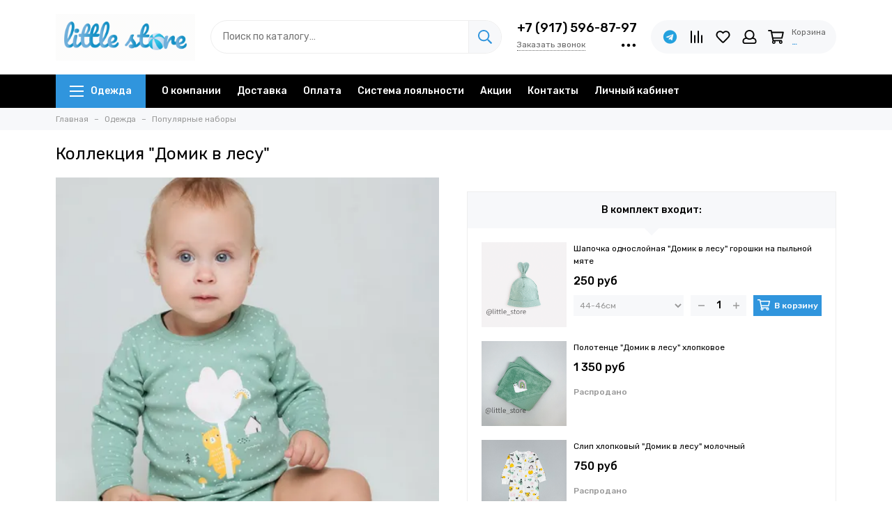

--- FILE ---
content_type: text/html; charset=utf-8
request_url: https://littlestore.shop/product/kollektsiya-domik-v-lesu
body_size: 25843
content:
<!doctype html>
<html lang="ru">
	<head><meta data-config="{&quot;product_id&quot;:297036917}" name="page-config" content="" /><meta data-config="{&quot;money_with_currency_format&quot;:{&quot;delimiter&quot;:&quot; &quot;,&quot;separator&quot;:&quot;.&quot;,&quot;format&quot;:&quot;%n %u&quot;,&quot;unit&quot;:&quot;руб&quot;,&quot;show_price_without_cents&quot;:1},&quot;currency_code&quot;:&quot;RUR&quot;,&quot;currency_iso_code&quot;:&quot;RUB&quot;,&quot;default_currency&quot;:{&quot;title&quot;:&quot;Российский рубль&quot;,&quot;code&quot;:&quot;RUR&quot;,&quot;rate&quot;:1.0,&quot;format_string&quot;:&quot;%n %u&quot;,&quot;unit&quot;:&quot;руб&quot;,&quot;price_separator&quot;:&quot;&quot;,&quot;is_default&quot;:true,&quot;price_delimiter&quot;:&quot;&quot;,&quot;show_price_with_delimiter&quot;:true,&quot;show_price_without_cents&quot;:true},&quot;facebook&quot;:{&quot;pixelActive&quot;:true,&quot;currency_code&quot;:&quot;RUB&quot;,&quot;use_variants&quot;:true},&quot;vk&quot;:{&quot;pixel_active&quot;:true,&quot;price_list_id&quot;:&quot;208116&quot;},&quot;new_ya_metrika&quot;:true,&quot;ecommerce_data_container&quot;:&quot;dataLayer&quot;,&quot;common_js_version&quot;:null,&quot;vue_ui_version&quot;:null,&quot;feedback_captcha_enabled&quot;:&quot;1&quot;,&quot;account_id&quot;:506244,&quot;hide_items_out_of_stock&quot;:true,&quot;forbid_order_over_existing&quot;:true,&quot;minimum_items_price&quot;:null,&quot;enable_comparison&quot;:true,&quot;locale&quot;:&quot;ru&quot;,&quot;client_group&quot;:null,&quot;consent_to_personal_data&quot;:{&quot;active&quot;:true,&quot;obligatory&quot;:true,&quot;description&quot;:&quot;Настоящим подтверждаю, что я ознакомлен и согласен с условиями \u003ca href=&#39;/page/oferta&#39; target=&#39;blank&#39;\u003eоферты и политики конфиденциальности\u003c/a\u003e.&quot;},&quot;recaptcha_key&quot;:&quot;6LfXhUEmAAAAAOGNQm5_a2Ach-HWlFKD3Sq7vfFj&quot;,&quot;recaptcha_key_v3&quot;:&quot;6LcZi0EmAAAAAPNov8uGBKSHCvBArp9oO15qAhXa&quot;,&quot;yandex_captcha_key&quot;:&quot;ysc1_ec1ApqrRlTZTXotpTnO8PmXe2ISPHxsd9MO3y0rye822b9d2&quot;,&quot;checkout_float_order_content_block&quot;:false,&quot;available_products_characteristics_ids&quot;:[83729266],&quot;sber_id_app_id&quot;:&quot;5b5a3c11-72e5-4871-8649-4cdbab3ba9a4&quot;,&quot;theme_generation&quot;:2,&quot;quick_checkout_captcha_enabled&quot;:false,&quot;max_order_lines_count&quot;:500,&quot;sber_bnpl_min_amount&quot;:1000,&quot;sber_bnpl_max_amount&quot;:150000,&quot;counter_settings&quot;:{&quot;data_layer_name&quot;:&quot;dataLayer&quot;,&quot;new_counters_setup&quot;:false,&quot;add_to_cart_event&quot;:true,&quot;remove_from_cart_event&quot;:true,&quot;add_to_wishlist_event&quot;:true},&quot;site_setting&quot;:{&quot;show_cart_button&quot;:true,&quot;show_service_button&quot;:false,&quot;show_marketplace_button&quot;:false,&quot;show_quick_checkout_button&quot;:false},&quot;warehouses&quot;:[{&quot;id&quot;:4125468,&quot;title&quot;:&quot;Основной склад&quot;,&quot;array_index&quot;:0}],&quot;captcha_type&quot;:&quot;google&quot;,&quot;human_readable_urls&quot;:false}" name="shop-config" content="" /><meta name='js-evnvironment' content='production' /><meta name='default-locale' content='ru' /><meta name='insales-redefined-api-methods' content="[]" /><script type="text/javascript" src="https://static.insales-cdn.com/assets/static-versioned/v3.72/static/libs/lodash/4.17.21/lodash.min.js"></script>
<!--InsalesCounter -->
<script type="text/javascript">
(function() {
  if (typeof window.__insalesCounterId !== 'undefined') {
    return;
  }

  try {
    Object.defineProperty(window, '__insalesCounterId', {
      value: 506244,
      writable: true,
      configurable: true
    });
  } catch (e) {
    console.error('InsalesCounter: Failed to define property, using fallback:', e);
    window.__insalesCounterId = 506244;
  }

  if (typeof window.__insalesCounterId === 'undefined') {
    console.error('InsalesCounter: Failed to set counter ID');
    return;
  }

  let script = document.createElement('script');
  script.async = true;
  script.src = '/javascripts/insales_counter.js?7';
  let firstScript = document.getElementsByTagName('script')[0];
  firstScript.parentNode.insertBefore(script, firstScript);
})();
</script>
<!-- /InsalesCounter -->
      <script>gtmDataLayer = []; gtmDataLayer.push({
      'ecommerce': {
        'detail': {
          'products': [{"id":"297036917","name":"Коллекция \"Домик в лесу\"","category":"Одежда/Популярные наборы","price":"0.0"}]
         }
       }
    });</script>
      <!-- Google Tag Manager -->
      <script>(function(w,d,s,l,i){w[l]=w[l]||[];w[l].push({'gtm.start':
      new Date().getTime(),event:'gtm.js'});var f=d.getElementsByTagName(s)[0],
      j=d.createElement(s),dl=l!='dataLayer'?'&l='+l:'';j.async=true;j.src=
      'https://www.googletagmanager.com/gtm.js?id='+i+dl;f.parentNode.insertBefore(j,f);
      })(window,document,'script','gtmDataLayer','GTM-NFDPRK2');
      </script>
      <!-- End Google Tag Manager -->
    <script type="text/javascript">
      (function() {
        (function(w,c){w[c]=w[c]||function(){(w[c].q=w[c].q||[]).push(arguments)};})(window,'convead');

function ready(fn) {
  if (document.readyState != 'loading'){
    fn();
  } else {
    document.addEventListener('DOMContentLoaded', fn);
  }
}

function ajaxRequest(url, success, fail, complete) {
  success = success || function() {};
  fail = fail || function() {};
  complete = complete || function() {};
  const xhr = new XMLHttpRequest()
  xhr.open('GET', url, true);
  xhr.setRequestHeader('Content-type', 'application/json; charset=utf-8');
  xhr.onreadystatechange = function() {
    if (xhr.readyState == 4) {
      if (xhr.status == 200) {
        var data;
        try {
          data = JSON.parse(xhr.responseText)
        } catch (e) {
          console.warn(e)
        }
        success(data);
        complete(xhr);
      } else {
        fail(xhr);
        complete(xhr);
      }
    }
  }
  xhr.send();
}

ready(function(){
  
  function set_current_cart_info() {
    ConveadCookies.set('convead_cart_info', JSON.stringify({
      count: window.convead_cart_info.items_count, 
      price: window.convead_cart_info.items_price
    }), {path: '/'}); 
  }

  function is_success_order_page() {
    var regex = new RegExp('^/orders/');
    return regex.exec(window.location.pathname) != null;
  }

  function update_cart_legacy(callback) {
    // Update cart
    var json = ConveadCookies.get('convead_cart_info')
    var current_cart_info = (json && JSON.parse(json)) || null;
    var insales_cart_items = [];
    
    ajaxRequest('/cart_items.json', function (cart) {
      if (!cart) return

      for (var order_line of cart.order_lines) {
        insales_cart_items.push({
          product_id: order_line.product_id,
          qnt: order_line.quantity,
          price: order_line.sale_price
        });
      };
      window.convead_cart_info = {
        items_count: cart.items_count,
        items_price: cart.items_price,
        items: insales_cart_items
      };
      if (current_cart_info == null) {
        set_current_cart_info(); 
      } else {
        if ((current_cart_info.count != window.convead_cart_info.items_count) || (current_cart_info.price != window.convead_cart_info.items_price)) {
          set_current_cart_info();
          if (!is_success_order_page()) {
            window.convead('event', 'update_cart', {items: window.convead_cart_info.items});
          }
        }
      }

    }, null, callback);
  }

  function update_cart_common() {
    // Cart update event is fired when subscription is initiated,
    // so just skip it for the first time.
    var skipFirst = true;
    var send_cart = function($data) {
      var items = [];
      for (var k in $data.order_lines) {
        var offer = $data.order_lines[k];
        items.push({
          product_id: offer.product_id,
          qnt: offer.quantity,
          price: offer.sale_price
        });
      }
      window.convead('event', 'update_cart', {items: items});
    }

    if (typeof window.EventBus === 'object') {
      EventBus.subscribe('update_items:insales:cart:light', function ( $data ) {
        if (skipFirst) {
          skipFirst = false;
        } else {
          send_cart($data);
        }
      });
    } else {
      Events('onCart_Update').subscribe(function( $data ) {
        if (skipFirst) {
          skipFirst = false;
        } else {
          send_cart($data);
        }
      });
    }
  }

  function send_view_product() {
    if (typeof(window.convead_product_info) == 'undefined') return;

    window.convead('event', 'view_product', window.convead_product_info);
  }

  function send_link() {
    window.convead('event', 'link', {}, window.ConveadSettings.visitor_info);
  }

  // Initialize Convead settings
  window.ConveadSettings = window.ConveadSettings || {};
  window.ConveadSettings.app_key = '6246dcdb8b19da6df227d72ff425713a';
  window.ConveadSettings.onload = function() {
    update_cart_common();
    send_view_product();
  }

  // Get current visitor info
  ajaxRequest(
    "/client_account/contacts.json",
    function(data, textStatus) {
      if (data && data.status == 'ok') {
        window.ConveadSettings.visitor_uid = data.client.id;
        if (typeof window.ConveadSettings.visitor_info == 'undefined') window.ConveadSettings.visitor_info = {};
        window.ConveadSettings.visitor_info.first_name = data.client.name;
        window.ConveadSettings.visitor_info.last_name = data.client.surname;
        window.ConveadSettings.visitor_info.email = data.client.email;
        window.ConveadSettings.visitor_info.phone = data.client.phone;
      }
    },
    null,
    function() {
      (function(d){var ts = (+new Date()/86400000|0)*86400;var s = d.createElement('script');s.type = 'text/javascript';s.async = true;s.charset = 'utf-8';s.src = 'https://tracker.convead.io/widgets/'+ts+'/widget-6246dcdb8b19da6df227d72ff425713a.js';var x = d.getElementsByTagName('script')[0];x.parentNode.insertBefore(s, x);})(document);
    }
  );

});

      })();
    </script>

    <script type="text/javascript">
      (function() {
        (function(w,c){w[c]=w[c]||function(){(w[c].q=w[c].q||[]).push(arguments)};})(window,'convead');

function ready(fn) {
  if (document.readyState != 'loading'){
    fn();
  } else {
    document.addEventListener('DOMContentLoaded', fn);
  }
}

function ajaxRequest(url, success, fail, complete) {
  success = success || function() {};
  fail = fail || function() {};
  complete = complete || function() {};
  const xhr = new XMLHttpRequest()
  xhr.open('GET', url, true);
  xhr.setRequestHeader('Content-type', 'application/json; charset=utf-8');
  xhr.onreadystatechange = function() {
    if (xhr.readyState == 4) {
      if (xhr.status == 200) {
        var data;
        try {
          data = JSON.parse(xhr.responseText)
        } catch (e) {
          console.warn(e)
        }
        success(data);
        complete(xhr);
      } else {
        fail(xhr);
        complete(xhr);
      }
    }
  }
  xhr.send();
}

ready(function(){
  
  function set_current_cart_info() {
    ConveadCookies.set('convead_cart_info', JSON.stringify({
      count: window.convead_cart_info.items_count, 
      price: window.convead_cart_info.items_price
    }), {path: '/'}); 
  }

  function is_success_order_page() {
    var regex = new RegExp('^/orders/');
    return regex.exec(window.location.pathname) != null;
  }

  function update_cart_legacy(callback) {
    // Update cart
    var json = ConveadCookies.get('convead_cart_info')
    var current_cart_info = (json && JSON.parse(json)) || null;
    var insales_cart_items = [];
    
    ajaxRequest('/cart_items.json', function (cart) {
      if (!cart) return

      for (var order_line of cart.order_lines) {
        insales_cart_items.push({
          product_id: order_line.product_id,
          qnt: order_line.quantity,
          price: order_line.sale_price
        });
      };
      window.convead_cart_info = {
        items_count: cart.items_count,
        items_price: cart.items_price,
        items: insales_cart_items
      };
      if (current_cart_info == null) {
        set_current_cart_info(); 
      } else {
        if ((current_cart_info.count != window.convead_cart_info.items_count) || (current_cart_info.price != window.convead_cart_info.items_price)) {
          set_current_cart_info();
          if (!is_success_order_page()) {
            window.convead('event', 'update_cart', {items: window.convead_cart_info.items});
          }
        }
      }

    }, null, callback);
  }

  function update_cart_common() {
    // Cart update event is fired when subscription is initiated,
    // so just skip it for the first time.
    var skipFirst = true;
    var send_cart = function($data) {
      var items = [];
      for (var k in $data.order_lines) {
        var offer = $data.order_lines[k];
        items.push({
          product_id: offer.product_id,
          qnt: offer.quantity,
          price: offer.sale_price
        });
      }
      window.convead('event', 'update_cart', {items: items});
    }

    if (typeof window.EventBus === 'object') {
      EventBus.subscribe('update_items:insales:cart:light', function ( $data ) {
        if (skipFirst) {
          skipFirst = false;
        } else {
          send_cart($data);
        }
      });
    } else {
      Events('onCart_Update').subscribe(function( $data ) {
        if (skipFirst) {
          skipFirst = false;
        } else {
          send_cart($data);
        }
      });
    }
  }

  function send_view_product() {
    if (typeof(window.convead_product_info) == 'undefined') return;

    window.convead('event', 'view_product', window.convead_product_info);
  }

  function send_link() {
    window.convead('event', 'link', {}, window.ConveadSettings.visitor_info);
  }

  // Initialize Convead settings
  window.ConveadSettings = window.ConveadSettings || {};
  window.ConveadSettings.app_key = '6246dcdb8b19da6df227d72ff425713a';
  window.ConveadSettings.onload = function() {
    update_cart_common();
    send_view_product();
  }

  // Get current visitor info
  ajaxRequest(
    "/client_account/contacts.json",
    function(data, textStatus) {
      if (data && data.status == 'ok') {
        window.ConveadSettings.visitor_uid = data.client.id;
        if (typeof window.ConveadSettings.visitor_info == 'undefined') window.ConveadSettings.visitor_info = {};
        window.ConveadSettings.visitor_info.first_name = data.client.name;
        window.ConveadSettings.visitor_info.last_name = data.client.surname;
        window.ConveadSettings.visitor_info.email = data.client.email;
        window.ConveadSettings.visitor_info.phone = data.client.phone;
      }
    },
    null,
    function() {
      (function(d){var ts = (+new Date()/86400000|0)*86400;var s = d.createElement('script');s.type = 'text/javascript';s.async = true;s.charset = 'utf-8';s.src = 'https://tracker.convead.io/widgets/'+ts+'/widget-6246dcdb8b19da6df227d72ff425713a.js';var x = d.getElementsByTagName('script')[0];x.parentNode.insertBefore(s, x);})(document);
    }
  );

});

      })();
    </script>

    <script type="text/javascript">
      (function() {
        (function(w,c){w[c]=w[c]||function(){(w[c].q=w[c].q||[]).push(arguments)};})(window,'convead');

function ready(fn) {
  if (document.readyState != 'loading'){
    fn();
  } else {
    document.addEventListener('DOMContentLoaded', fn);
  }
}

function ajaxRequest(url, success, fail, complete) {
  success = success || function() {};
  fail = fail || function() {};
  complete = complete || function() {};
  const xhr = new XMLHttpRequest()
  xhr.open('GET', url, true);
  xhr.setRequestHeader('Content-type', 'application/json; charset=utf-8');
  xhr.onreadystatechange = function() {
    if (xhr.readyState == 4) {
      if (xhr.status == 200) {
        var data;
        try {
          data = JSON.parse(xhr.responseText)
        } catch (e) {
          console.warn(e)
        }
        success(data);
        complete(xhr);
      } else {
        fail(xhr);
        complete(xhr);
      }
    }
  }
  xhr.send();
}

ready(function(){
  
  function set_current_cart_info() {
    ConveadCookies.set('convead_cart_info', JSON.stringify({
      count: window.convead_cart_info.items_count, 
      price: window.convead_cart_info.items_price
    }), {path: '/'}); 
  }

  function is_success_order_page() {
    var regex = new RegExp('^/orders/');
    return regex.exec(window.location.pathname) != null;
  }

  function update_cart_legacy(callback) {
    // Update cart
    var json = ConveadCookies.get('convead_cart_info')
    var current_cart_info = (json && JSON.parse(json)) || null;
    var insales_cart_items = [];
    
    ajaxRequest('/cart_items.json', function (cart) {
      if (!cart) return

      for (var order_line of cart.order_lines) {
        insales_cart_items.push({
          product_id: order_line.product_id,
          qnt: order_line.quantity,
          price: order_line.sale_price
        });
      };
      window.convead_cart_info = {
        items_count: cart.items_count,
        items_price: cart.items_price,
        items: insales_cart_items
      };
      if (current_cart_info == null) {
        set_current_cart_info(); 
      } else {
        if ((current_cart_info.count != window.convead_cart_info.items_count) || (current_cart_info.price != window.convead_cart_info.items_price)) {
          set_current_cart_info();
          if (!is_success_order_page()) {
            window.convead('event', 'update_cart', {items: window.convead_cart_info.items});
          }
        }
      }

    }, null, callback);
  }

  function update_cart_common() {
    // Cart update event is fired when subscription is initiated,
    // so just skip it for the first time.
    var skipFirst = true;
    var send_cart = function($data) {
      var items = [];
      for (var k in $data.order_lines) {
        var offer = $data.order_lines[k];
        items.push({
          product_id: offer.product_id,
          qnt: offer.quantity,
          price: offer.sale_price
        });
      }
      window.convead('event', 'update_cart', {items: items});
    }

    if (typeof window.EventBus === 'object') {
      EventBus.subscribe('update_items:insales:cart:light', function ( $data ) {
        if (skipFirst) {
          skipFirst = false;
        } else {
          send_cart($data);
        }
      });
    } else {
      Events('onCart_Update').subscribe(function( $data ) {
        if (skipFirst) {
          skipFirst = false;
        } else {
          send_cart($data);
        }
      });
    }
  }

  function send_view_product() {
    if (typeof(window.convead_product_info) == 'undefined') return;

    window.convead('event', 'view_product', window.convead_product_info);
  }

  function send_link() {
    window.convead('event', 'link', {}, window.ConveadSettings.visitor_info);
  }

  // Initialize Convead settings
  window.ConveadSettings = window.ConveadSettings || {};
  window.ConveadSettings.app_key = 'adba3f17cbd8c4e2896c2701549f06b7';
  window.ConveadSettings.onload = function() {
    update_cart_common();
    send_view_product();
  }

  // Get current visitor info
  ajaxRequest(
    "/client_account/contacts.json",
    function(data, textStatus) {
      if (data && data.status == 'ok') {
        window.ConveadSettings.visitor_uid = data.client.id;
        if (typeof window.ConveadSettings.visitor_info == 'undefined') window.ConveadSettings.visitor_info = {};
        window.ConveadSettings.visitor_info.first_name = data.client.name;
        window.ConveadSettings.visitor_info.last_name = data.client.surname;
        window.ConveadSettings.visitor_info.email = data.client.email;
        window.ConveadSettings.visitor_info.phone = data.client.phone;
      }
    },
    null,
    function() {
      (function(d){var ts = (+new Date()/86400000|0)*86400;var s = d.createElement('script');s.type = 'text/javascript';s.async = true;s.charset = 'utf-8';s.src = 'https://tracker.convead.io/widgets/'+ts+'/widget-adba3f17cbd8c4e2896c2701549f06b7.js';var x = d.getElementsByTagName('script')[0];x.parentNode.insertBefore(s, x);})(document);
    }
  );

});

      })();
    </script>

    <script type="text/javascript">
      (function() {
        (function(w,c){w[c]=w[c]||function(){(w[c].q=w[c].q||[]).push(arguments)};})(window,'convead');

function ready(fn) {
  if (document.readyState != 'loading'){
    fn();
  } else {
    document.addEventListener('DOMContentLoaded', fn);
  }
}

function ajaxRequest(url, success, fail, complete) {
  success = success || function() {};
  fail = fail || function() {};
  complete = complete || function() {};
  const xhr = new XMLHttpRequest()
  xhr.open('GET', url, true);
  xhr.setRequestHeader('Content-type', 'application/json; charset=utf-8');
  xhr.onreadystatechange = function() {
    if (xhr.readyState == 4) {
      if (xhr.status == 200) {
        var data;
        try {
          data = JSON.parse(xhr.responseText)
        } catch (e) {
          console.warn(e)
        }
        success(data);
        complete(xhr);
      } else {
        fail(xhr);
        complete(xhr);
      }
    }
  }
  xhr.send();
}

ready(function(){
  
  function set_current_cart_info() {
    ConveadCookies.set('convead_cart_info', JSON.stringify({
      count: window.convead_cart_info.items_count, 
      price: window.convead_cart_info.items_price
    }), {path: '/'}); 
  }

  function is_success_order_page() {
    var regex = new RegExp('^/orders/');
    return regex.exec(window.location.pathname) != null;
  }

  function update_cart_legacy(callback) {
    // Update cart
    var json = ConveadCookies.get('convead_cart_info')
    var current_cart_info = (json && JSON.parse(json)) || null;
    var insales_cart_items = [];
    
    ajaxRequest('/cart_items.json', function (cart) {
      if (!cart) return

      for (var order_line of cart.order_lines) {
        insales_cart_items.push({
          product_id: order_line.product_id,
          qnt: order_line.quantity,
          price: order_line.sale_price
        });
      };
      window.convead_cart_info = {
        items_count: cart.items_count,
        items_price: cart.items_price,
        items: insales_cart_items
      };
      if (current_cart_info == null) {
        set_current_cart_info(); 
      } else {
        if ((current_cart_info.count != window.convead_cart_info.items_count) || (current_cart_info.price != window.convead_cart_info.items_price)) {
          set_current_cart_info();
          if (!is_success_order_page()) {
            window.convead('event', 'update_cart', {items: window.convead_cart_info.items});
          }
        }
      }

    }, null, callback);
  }

  function update_cart_common() {
    // Cart update event is fired when subscription is initiated,
    // so just skip it for the first time.
    var skipFirst = true;
    var send_cart = function($data) {
      var items = [];
      for (var k in $data.order_lines) {
        var offer = $data.order_lines[k];
        items.push({
          product_id: offer.product_id,
          qnt: offer.quantity,
          price: offer.sale_price
        });
      }
      window.convead('event', 'update_cart', {items: items});
    }

    if (typeof window.EventBus === 'object') {
      EventBus.subscribe('update_items:insales:cart:light', function ( $data ) {
        if (skipFirst) {
          skipFirst = false;
        } else {
          send_cart($data);
        }
      });
    } else {
      Events('onCart_Update').subscribe(function( $data ) {
        if (skipFirst) {
          skipFirst = false;
        } else {
          send_cart($data);
        }
      });
    }
  }

  function send_view_product() {
    if (typeof(window.convead_product_info) == 'undefined') return;

    window.convead('event', 'view_product', window.convead_product_info);
  }

  function send_link() {
    window.convead('event', 'link', {}, window.ConveadSettings.visitor_info);
  }

  // Initialize Convead settings
  window.ConveadSettings = window.ConveadSettings || {};
  window.ConveadSettings.app_key = 'adba3f17cbd8c4e2896c2701549f06b7';
  window.ConveadSettings.onload = function() {
    update_cart_common();
    send_view_product();
  }

  // Get current visitor info
  ajaxRequest(
    "/client_account/contacts.json",
    function(data, textStatus) {
      if (data && data.status == 'ok') {
        window.ConveadSettings.visitor_uid = data.client.id;
        if (typeof window.ConveadSettings.visitor_info == 'undefined') window.ConveadSettings.visitor_info = {};
        window.ConveadSettings.visitor_info.first_name = data.client.name;
        window.ConveadSettings.visitor_info.last_name = data.client.surname;
        window.ConveadSettings.visitor_info.email = data.client.email;
        window.ConveadSettings.visitor_info.phone = data.client.phone;
      }
    },
    null,
    function() {
      (function(d){var ts = (+new Date()/86400000|0)*86400;var s = d.createElement('script');s.type = 'text/javascript';s.async = true;s.charset = 'utf-8';s.src = 'https://tracker.convead.io/widgets/'+ts+'/widget-adba3f17cbd8c4e2896c2701549f06b7.js';var x = d.getElementsByTagName('script')[0];x.parentNode.insertBefore(s, x);})(document);
    }
  );

});

      })();
    </script>

	<meta charset="utf-8">
	<meta http-equiv="X-UA-Compatible" content="IE=edge,chrome=1">
	<meta name="viewport" content="width=device-width, initial-scale=1, maximum-scale=1">
	
		<meta name="robots" content="index, follow">
		<title>Коллекция "Домик в лесу" - купить в Москве в интернет-магазине</title>
	
	<meta name="description" content='Купить Коллекция "Домик в лесу" для ребенка от О до 3 лет, закажите товары для младенцев в интернет-магазине Little Store с 🚚 Доставкой по Москве и России.'>
	<meta property="og:type" content="website">
	
			<link rel="canonical" href="https://littlestore.shop/product/kollektsiya-domik-v-lesu">
			<link rel="preload" as="image" href="https://static.insales-cdn.com/r/Pd9IlOfabiI/rs:fit:550:550:1/plain/images/products/1/5993/538785641/599137C2-D790-44CE-8D92-8F869973F8DC.jpeg@webp" imagesrcset="https://static.insales-cdn.com/r/Pd9IlOfabiI/rs:fit:550:550:1/plain/images/products/1/5993/538785641/599137C2-D790-44CE-8D92-8F869973F8DC.jpeg@webp 1x, https://static.insales-cdn.com/r/rL-yMN0PaHY/rs:fit:1100:1100:1/plain/images/products/1/5993/538785641/599137C2-D790-44CE-8D92-8F869973F8DC.jpeg@webp 2x">
			<meta property="og:url" content="https://littlestore.shop/product/kollektsiya-domik-v-lesu">
			<meta property="og:title" content="Коллекция &quot;Домик в лесу&quot;">
			<meta property="og:description" content=''>
			<meta property="og:image" content="https://static.insales-cdn.com/images/products/1/5993/538785641/599137C2-D790-44CE-8D92-8F869973F8DC.jpeg">
		
	<link href="https://static.insales-cdn.com/assets/1/5996/1931116/1767852901/favicon.png" rel="shortcut icon" type="image/png" sizes="16x16">
	
	<link rel="preconnect" href="https://fonts.googleapis.com">
	<link rel="preconnect" href="https://fonts.gstatic.com" crossorigin>
	<link rel="preload" href="https://static.insales-cdn.com/assets/1/5996/1931116/1767852901/theme.css" as="style">
	
		<link href="https://static.insales-cdn.com/assets/1/5996/1931116/1767852901/theme.css" rel="stylesheet">
<style>
	
		.product_card-label[data-title="Комплект"], .product-label[data-title="Комплект"] {
			
				background-color: #2fb700;
			
		}
	
		.product_card-label[data-title="Распродано"], .product-label[data-title="Распродано"] {
			
				background-color: #000000;
			
		}
	
		.product_card-label[data-title="Распродажа"], .product-label[data-title="Распродажа"] {
			
				background-color: #f8353e;
			
		}
	
		.product_card-label[data-title="Новинка"], .product-label[data-title="Новинка"] {
			
				background-color: #1393f5;
			
		}
	
		.product_card-label[data-title="Хит продаж"], .product-label[data-title="Хит продаж"] {
			
				background-color: #8500ab;
			
		}
	
</style>
	
	<meta name="theme-color" content="#3095dd">
	<meta name="format-detection" content="telephone=no">
	<meta name="cmsmagazine" content="325a8bc2477444d381d10a2ed1775a4d">
	<meta name="it-rating" content="it-rat-172a695028d4de2470d3f21443f40199">
	<meta name="cmsmagazine" content="d172fd9169d90fe041960af838e65f40">
	<meta name="ktoprodvinul" content="c2a50aa8c654f059">
	
	<!-- Google Fonts -->
	
	<link rel="preload" href="https://fonts.googleapis.com/css2?family=Rubik:wght@400;500&display=swap" as="style">
	<link rel="stylesheet" href="https://fonts.googleapis.com/css2?family=Rubik:wght@400;500&display=swap" media="print" onload="this.media='all'">
	<noscript><link rel="stylesheet" href="https://fonts.googleapis.com/css2?family=Rubik:wght@400;500&display=swap"></noscript>
	<!-- // -->
	
	
	<link rel="preload" as="script" href="https://static.insales-cdn.com/assets/common-js/common.v2.25.28.js">
	<link rel="preload" as="script" href="https://static.insales-cdn.com/assets/1/5996/1931116/1767852901/plugins.js">
	<link rel="preload" as="image" href="https://static.insales-cdn.com/assets/1/5996/1931116/1767852901/logo.gif">
<meta name='product-id' content='297036917' />
</head>
	
	
		
		
		
		
	
	<body id="body" class="layout layout--full">
		
		<div class="layout-page">
			<div class="insales-section insales-section-header">
	<header>
		
		<!--noindex-->
		<div class="header-main">
			<div class="container">
				<div class="row align-items-center">
					<div class="col-12 col-sm col-md col-lg-auto text-center text-lg-left">
						<a href="https://littlestore.shop" class="logo"><img src="https://static.insales-cdn.com/assets/1/5996/1931116/1767852901/logo.gif" alt="Little Store" class="img-fluid" width="200" height="67"></a>
					</div>
					<div class="col d-none d-lg-block">
						<div class="search search--header">
							<form action="/search" method="get" class="search-form" role="search">
								
								<input type="search" name="q" class="search-input js-search-input" placeholder="Поиск по каталогу…" autocomplete="off" required>
								<button type="submit" class="search-button"><span class="far fa-search"></span></button>
								<span class="search-voice-trigger"><span class="fas fa-microphone"></span></span>
								<div class="search-results js-search-results"></div>
							</form>
						</div>
					</div>
					
						<div class="col-12 col-lg-auto d-none d-lg-block">
							<div class="header-contacts">
								
									<div class="header-contacts-phone"><a href="tel:+7(917)596-87-97">+7 (917) 596-87-97</a></div>
								
								<div class="row">
									<div class="col">
										
											<span class="js-messages" data-target="callback" data-type="form">Заказать звонок</span>
										
									</div>
									<div class="col-auto">
										<div class="user_icons-item js-user_icons-item">
											<span class="user_icons-icon js-user_icons-icon-contacts"><span class="far fa-ellipsis-h fa-lg"></span></span>
											<div class="user_icons-popup">
												<div class="popup popup-contacts">
													<div class="js-popup-contacts">
														<div class="popup-content-contacts">
															
																<div class="row no-gutters popup-content-contacts-item">
																	<div class="col-auto"><span class="far fa-envelope fa-fw"></span></div>
																	<div class="col"><a href="mailto:littlestore@littlestore.shop">littlestore@littlestore.shop</a></div>
																</div>
															
															
																<div class="row no-gutters popup-content-contacts-item">
																	<div class="col-auto"><span class="far fa-map-marker fa-fw"></span></div>
																	<div class="col"><p data-itemscope="" data-itemtype="http://schema.org/PostalAddress" data-itemprop="address"><span data-itemprop="postalCode">Московская область, Солнечногорский р-н, с.п. Кутузовское, д. Юрлово, Пятницкое шоссе, дом 105а</span></p></div>
																</div>
															
															
																<div class="row no-gutters popup-content-contacts-item">
																	<div class="col-auto"><span class="far fa-clock fa-fw"></span></div>
																	<div class="col"><p>ПН - ЧТ с 9:00 до 18:00, ПТ - с 9 до 17</p></div>
																</div>
															
															
															
																<div class="row no-gutters">
																	<div class="col-12">
																		


<div class="social social--header">
	<ul class="social-items list-unstyled">
		<li class="social-item social-item--vk"><a href="https://vk.com/littlestoreshop" rel="noopener noreferrer nofollow" target="_blank"><span class="fab fa-vk"></span></a></li><li class="social-item social-item--telegram-plane"><a href="https://t.me/+79175968797" rel="noopener noreferrer nofollow" target="_blank"><span class="fab fa-telegram-plane"></span></a></li>
	</ul>
</div>
																	</div>
																</div>
															
														</div>
													</div>
												</div>
											</div>
										</div>
									</div>
								</div>
							</div>
						</div>
					
					<div class="col-12 col-lg-auto">
						<div class="user_icons user_icons-main js-clone is-inside" data-clone-target="js-user_icons-clone">
							<ul class="user_icons-items list-unstyled d-flex d-lg-block">
								<li class="user_icons-item user_icons-item-menu d-inline-block d-lg-none js-user_icons-item">
									<button class="user_icons-icon user_icons-icon-menu js-user_icons-icon-menu">
										<span class="far fa-bars"></span>
									</button>
									<div class="user_icons-popup">
										<div class="popup js-popup-menu overflow-hidden">
											<div class="popup-scroll js-popup-scroll">
												<div class="popup-title">Меню<button class="button button--empty button--icon popup-close js-popup-close"><span class="far fa-times fa-lg"></span></button></div>
												<div class="popup-content popup-content-menu popup-content-search">
													<div class="search search--popup">
														<form action="/search" method="get" class="search-form" role="search">
															
															<input type="search" name="q" class="search-input" placeholder="Поиск по каталогу…" autocomplete="off" required>
															<span class="search-voice-trigger"><span class="fas fa-microphone"></span></span>
															<button type="submit" class="search-button"><span class="far fa-search"></span></button>
														</form>
													</div>
												</div>
												
													<ul class="popup-content popup-content-menu js-popup-content-menu"></ul>
												
												<ul class="popup-content popup-content-menu popup-content-links list-unstyled">
													<li class="popup-content-link"><a href="/page/about-us">О компании</a></li><li class="popup-content-link"><a href="/page/delivery">Доставка</a></li><li class="popup-content-link"><a href="/page/payment">Оплата</a></li><li class="popup-content-link"><a href="/page/sistema-loyalnosti-3">Система лояльности</a></li><li class="popup-content-link"><a href="/collection/aktsii">Акции</a></li><li class="popup-content-link"><a href="/page/contacts">Контакты</a></li><li class="popup-content-link"><a href="/client_account/login">Личный кабинет</a></li>
												</ul>
												<div class="popup-content popup-content-contacts">
													
														<div class="row no-gutters popup-content-contacts-item">
															<div class="col-auto"><span class="far fa-phone fa-fw" data-fa-transform="flip-h"></span></div>
															<div class="col"><a href="tel:+7(917)596-87-97">+7 (917) 596-87-97</a></div>
														</div>
													
													
													
														<div class="row no-gutters popup-content-contacts-item">
															<div class="col-auto"><span class="far fa-envelope fa-fw"></span></div>
															<div class="col"><a href="mailto:littlestore@littlestore.shop">littlestore@littlestore.shop</a></div>
														</div>
													
													
														<div class="row no-gutters popup-content-contacts-item">
															<div class="col-auto"><span class="far fa-map-marker fa-fw"></span></div>
															<div class="col"><p data-itemscope="" data-itemtype="http://schema.org/PostalAddress" data-itemprop="address"><span data-itemprop="postalCode">Московская область, Солнечногорский р-н, с.п. Кутузовское, д. Юрлово, Пятницкое шоссе, дом 105а</span></p></div>
														</div>
													
													
														<div class="row no-gutters popup-content-contacts-item">
															<div class="col-auto"><span class="far fa-clock fa-fw"></span></div>
															<div class="col"><p>ПН - ЧТ с 9:00 до 18:00, ПТ - с 9 до 17</p></div>
														</div>
													
													
													
														<div class="popup-content-contacts-messengers">
															<div class="messengers messengers--header">
	<ul class="messengers-items list-unstyled">
		<li class="messengers-item messengers-item--whatsapp"><a href="https://api.whatsapp.com/send?phone=79175968797&text=%D0%97%D0%B4%D1%80%D0%B0%D0%B2%D1%81%D1%82%D0%B2%D1%83%D0%B9%D1%82%D0%B5%21%20%D0%A3%20%D0%BC%D0%B5%D0%BD%D1%8F%20%D0%B2%D0%BE%D0%BF%D1%80%D0%BE%D1%81%2c&source=&data=" rel="noopener noreferrer nofollow" target="_blank"><span class="fab fa-whatsapp"></span></a></li><li class="messengers-item messengers-item--telegram"><a href="https://t.me/+79175968797" rel="noopener noreferrer nofollow" target="_blank"><span class="fab fa-telegram"></span></a></li>
	</ul>
</div>
														</div>
													
												</div>
											</div>
										</div>
										<div class="popup-shade js-popup-close"></div>
									</div>
								</li>
								<li class="user_icons-item">
									<a href="https://t.me/+79175968797" class="user_icons-icon" style="color: #24A1DE;">
										
										<span class="fab fa-telegram fa-fw"></span>
									</a>
								</li>
								
									<li class="user_icons-item js-user_icons-item">
										<a href="/compares" class="user_icons-icon js-user_icons-icon-compares">
											<span class="far fa-align-right fa-fw" data-fa-transform="rotate-90"></span>
											<span class="bage bage-compares js-bage-compares"></span>
										</a>
										<div class="user_icons-popup">
											<div class="popup">
												<div class="popup-title">Сравнение товаров<button class="button button--empty button--icon popup-close js-popup-close"><span class="far fa-times fa-lg"></span></button></div>
												<div class="js-popup-compares"></div>
											</div>
											<div class="popup-shade js-popup-close"></div>
										</div>
									</li>
								
								
									<li class="user_icons-item js-user_icons-item">
										<a href="/favorites" class="user_icons-icon js-user_icons-icon-favorites">
											<span class="far fa-heart fa-fw"></span>
											<span class="bage bage-favorites js-bage-favorites"></span>
										</a>
										<div class="user_icons-popup">
											<div class="popup">
												<div class="popup-title">Избранное<button class="button button--empty button--icon popup-close js-popup-close"><span class="far fa-times fa-lg"></span></button></div>
												<div class="js-popup-favorites"></div>
											</div>
											<div class="popup-shade js-popup-close"></div>
										</div>
									</li>
								
								
									<li class="user_icons-item js-user_icons-item nav-hide">
										<a href="/client_account/login" class="user_icons-icon">
											<span class="far fa-user fa-fw"></span>
										</a>
										<div class="user_icons-popup">
											<div class="popup popup-client_new">
												<div class="popup-title">Личный кабинет<button class="button button--empty button--icon popup-close js-popup-close"><span class="far fa-times fa-lg"></span></button></div>
												
													<div class="popup--empty text-center">
														<span class="far fa-user fa-3x"></span>
														<div class="dropdown_products-action">
															<div class="row">
																<div class="col-12 col-lg-6"><a href="/client_account/login" class="button button--primary button--block button--small">Авторизация</a></div>
																<div class="col-12 col-lg-6"><a href="/client_account/contacts/new" class="button button--secondary button--block button--small">Регистрация</a></div>
															</div>
														</div>
													</div>
												
											</div>
											<div class="popup-shade js-popup-close"></div>
										</div>
									</li>
								
								<li class="user_icons-item js-user_icons-item">
									<a href="/cart_items" class="user_icons-icon js-user_icons-icon-cart">
										<span class="row align-items-center no-gutters">
											<span class="col-auto">
												<span class="far fa-shopping-cart fa-fw"></span>
												<span class="bage bage-cart js-bage-cart"></span>
											</span>
											<span class="header-cart col-auto d-none d-sm-block">
												<span class="header-cart-title">Корзина</span>
												<span class="header-cart-total js-header-cart-total">&hellip;</span>
											</span>
										</span>
									</a>
									<div class="user_icons-popup">
										<div class="popup">
											<div class="popup-title">Корзина<button class="button button--empty button--icon popup-close js-popup-close"><span class="far fa-times fa-lg"></span></button></div>
											<div class="js-popup-cart"></div>
										</div>
										<div class="popup-shade js-popup-close"></div>
									</div>
								</li>
							</ul>
                          	<!-- mobile phone -->
                            <div class="d-block d-lg-none text-center">
                                <div class="subheader-contacts">
                                    <div class="header-contacts">
                                        
                                        <div class="header-contacts-phone"><a href="tel:+7(917)596-87-97">+7 (917) 596-87-97</a></div>
                                        
                                        <div class="row">
                                            <div class="col">
                                                
                                                <span class="js-messages" data-target="callback" data-type="form">Заказать звонок</span>
                                                
                                            </div>
                                        </div>
                                    </div>
                                </div>
                            </div>
                            <!-- mobile phone end -->
						</div>
					</div>
				</div>
			</div>
		</div>
		<!--/noindex-->
		<div class="d-none d-lg-block">
			<div class="header-menu js-header-menu">
				<div class="container">
					<div class="row">
						<div class="col">
							<nav class="nav nav--dropdown nav--product">
								<ul class="nav-items list-unstyled js-nav-items is-overflow">
									<li class="nav-item nav-item--collections js-nav-item">
										<a href="/collection/all" class="hamburger-trigger js-nav-collections-trigger" data-target="hamburger"><span class="hamburger hamburger--arrow-down"><span></span><span></span><span></span></span>Одежда</a>
									</li>
									
										<li class="nav-item js-nav-item">
											<a href="/page/about-us">О компании</a>
										</li>
									
										<li class="nav-item js-nav-item">
											<a href="/page/delivery">Доставка</a>
										</li>
									
										<li class="nav-item js-nav-item">
											<a href="/page/payment">Оплата</a>
										</li>
									
										<li class="nav-item js-nav-item">
											<a href="/page/sistema-loyalnosti-3">Система лояльности</a>
										</li>
									
										<li class="nav-item js-nav-item">
											<a href="/collection/aktsii">Акции</a>
										</li>
									
										<li class="nav-item js-nav-item">
											<a href="/page/contacts">Контакты</a>
										</li>
									
										<li class="nav-item js-nav-item">
											<a href="/client_account/login">Личный кабинет</a>
										</li>
									
									<li class="nav-item nav-item--dropdown js-nav-item--dropdown d-none"><span class="far fa-ellipsis-h fa-lg"></span><div class="user_icons-popup"><div class="popup"><ul class="list-unstyled js-popup-nav"></ul></div></div></li>
								</ul>
							</nav>
							
								

	
	
		<nav class="nav-collections nav-collections--dropdown js-nav-collections js-nav-collections-trigger js-clone" data-target="dorpdown" data-clone-target="js-nav-sidebar-clone">
			<ul class="list-unstyled">
				
					<li data-collection-id="11315497">
						
							<a href="/collection/odezhda-dlya-novorozhdennyh" class="nav-collections-toggle js-nav-collections-toggle nav-collections-toggle--next" data-type="next" data-target="11315497">Одежда<span class="nav-arrow-toggle js-nav-arrow-toggle"><span class="far fa-chevron-right"></span></span></a>
							<ul class="list-unstyled">
								<li class="nav-collections-back d-block d-lg-none"><a href="/collection/odezhda-dlya-novorozhdennyh" class="nav-collections-toggle js-nav-collections-toggle nav-collections-toggle--back" data-type="back" data-target="11315497"><span class="nav-arrow-toggle"><span class="far fa-chevron-left"></span></span>Назад</a></li>
								<li class="nav-collections-title d-block d-lg-none"><a href="/collection/odezhda-dlya-novorozhdennyh">Одежда</a></li>
								
									<li data-collection-id="11315518">
										
											<a href="/collection/bodi-dlya-novorozhdennyh" class="nav-collections-toggle js-nav-collections-toggle nav-collections-toggle--next" data-type="next" data-target="11315518">Боди<span class="nav-arrow-toggle js-nav-arrow-toggle"><span class="far fa-chevron-right"></span></span></a>
											<ul class="list-unstyled">
												<li class="nav-collections-back d-block d-lg-none"><a href="/collection/bodi-dlya-novorozhdennyh" class="nav-collections-toggle js-nav-collections-toggle nav-collections-toggle--back" data-type="back" data-target="11315518"><span class="nav-arrow-toggle"><span class="far fa-chevron-left"></span></span>Назад</a></li>
												<li class="nav-collections-title d-block d-lg-none"><a href="/collection/bodi-dlya-novorozhdennyh">Боди</a></li>
												
													<li data-collection-id="11315519">
														<a href="/collection/bodi-dlya-novorozhdennyh-bez-rukavov">Без рукавов</a>
													</li>
												
													<li data-collection-id="11315522">
														<a href="/collection/bodi-dlya-novorozhdennyh-s-dlinnym-rukavom">С длинным рукавом</a>
													</li>
												
													<li data-collection-id="11315524">
														<a href="/collection/bodi-dlya-novorozhdennyh-s-zapahom">Кимоно</a>
													</li>
												
													<li data-collection-id="11315526">
														<a href="/collection/bodi-dlya-novorozhdennyh-s-korotkim-rukavom">С коротким рукавом</a>
													</li>
												
											</ul>
										
									</li>
								
									<li data-collection-id="11315503">
										
											<a href="/collection/komplekty-dlya-novorozhdennyh" class="nav-collections-toggle js-nav-collections-toggle nav-collections-toggle--next" data-type="next" data-target="11315503">Комплекты<span class="nav-arrow-toggle js-nav-arrow-toggle"><span class="far fa-chevron-right"></span></span></a>
											<ul class="list-unstyled">
												<li class="nav-collections-back d-block d-lg-none"><a href="/collection/komplekty-dlya-novorozhdennyh" class="nav-collections-toggle js-nav-collections-toggle nav-collections-toggle--back" data-type="back" data-target="11315503"><span class="nav-arrow-toggle"><span class="far fa-chevron-left"></span></span>Назад</a></li>
												<li class="nav-collections-title d-block d-lg-none"><a href="/collection/komplekty-dlya-novorozhdennyh">Комплекты</a></li>
												
													<li data-collection-id="11315504">
														<a href="/collection/sportivnye-kostyumy">Спортивные костюмы</a>
													</li>
												
													<li data-collection-id="11315507">
														<a href="/collection/naryadnye-kostyumy-dlya-novorozhdennyh">Нарядные костюмы</a>
													</li>
												
													<li data-collection-id="11315514">
														<a href="/collection/komplekty-s-shortami-dlya-novorozhdennyh">С шортами</a>
													</li>
												
													<li data-collection-id="11315511">
														<a href="/collection/komplekty-s-legginsami-dlya-novorozhdennyh">Со штанишками</a>
													</li>
												
													<li data-collection-id="11332721">
														<a href="/collection/uteplennye-kostyumy-dlya-novorozhdennyh">Утепленные костюмы</a>
													</li>
												
													<li data-collection-id="11536595">
														<a href="/collection/dlya-novorozhdennyh">Для новорожденных</a>
													</li>
												
													<li data-collection-id="19220172">
														<a href="/collection/komplekty-dlya-novorozhdennyh-malchikov">Для мальчиков</a>
													</li>
												
													<li data-collection-id="19220181">
														<a href="/collection/komplekty-dlya-novorozhdennyh-devochek">Для девочек</a>
													</li>
												
											</ul>
										
									</li>
								
									<li data-collection-id="11315726">
										
											<a href="/collection/leginsy-dlya-novorozhdennyh">Легинсы</a>
										
									</li>
								
									<li data-collection-id="11315729">
										
											<a href="/collection/longslivy-dlya-novorozhdennyh" class="nav-collections-toggle js-nav-collections-toggle nav-collections-toggle--next" data-type="next" data-target="11315729">Лонгсливы<span class="nav-arrow-toggle js-nav-arrow-toggle"><span class="far fa-chevron-right"></span></span></a>
											<ul class="list-unstyled">
												<li class="nav-collections-back d-block d-lg-none"><a href="/collection/longslivy-dlya-novorozhdennyh" class="nav-collections-toggle js-nav-collections-toggle nav-collections-toggle--back" data-type="back" data-target="11315729"><span class="nav-arrow-toggle"><span class="far fa-chevron-left"></span></span>Назад</a></li>
												<li class="nav-collections-title d-block d-lg-none"><a href="/collection/longslivy-dlya-novorozhdennyh">Лонгсливы</a></li>
												
													<li data-collection-id="19225234">
														<a href="/collection/longslivy-dlya-novorozhdennyh-malchikov">Для мальчиков</a>
													</li>
												
													<li data-collection-id="19225235">
														<a href="/collection/longslivy-dlya-novorozhdennyh-devochek">Для девочек</a>
													</li>
												
											</ul>
										
									</li>
								
									<li data-collection-id="11315733">
										
											<a href="/collection/pesochniki-dlya-novorozhdennyh" class="nav-collections-toggle js-nav-collections-toggle nav-collections-toggle--next" data-type="next" data-target="11315733">Песочники<span class="nav-arrow-toggle js-nav-arrow-toggle"><span class="far fa-chevron-right"></span></span></a>
											<ul class="list-unstyled">
												<li class="nav-collections-back d-block d-lg-none"><a href="/collection/pesochniki-dlya-novorozhdennyh" class="nav-collections-toggle js-nav-collections-toggle nav-collections-toggle--back" data-type="back" data-target="11315733"><span class="nav-arrow-toggle"><span class="far fa-chevron-left"></span></span>Назад</a></li>
												<li class="nav-collections-title d-block d-lg-none"><a href="/collection/pesochniki-dlya-novorozhdennyh">Песочники</a></li>
												
													<li data-collection-id="19225268">
														<a href="/collection/pesochniki-dlya-novorozhdennyh-devochek">Для девочек</a>
													</li>
												
													<li data-collection-id="19225270">
														<a href="/collection/pesochniki-dlya-novorozhdennyh-malchikov">Для мальчиков</a>
													</li>
												
											</ul>
										
									</li>
								
									<li data-collection-id="11315736">
										
											<a href="/collection/platya-dlya-novorozhdennyh">Платья</a>
										
									</li>
								
									<li data-collection-id="11315734">
										
											<a href="/collection/pizhamy-dlya-novorozhdennyh">Пижамы</a>
										
									</li>
								
									<li data-collection-id="11315739">
										
											<a href="/collection/kofty-dlya-novorozhdennyh">Свитеры / толстовки / кофты</a>
										
									</li>
								
									<li data-collection-id="11315778">
										
											<a href="/collection/slipy-dlya-novorozhdennyh" class="nav-collections-toggle js-nav-collections-toggle nav-collections-toggle--next" data-type="next" data-target="11315778">Слипы<span class="nav-arrow-toggle js-nav-arrow-toggle"><span class="far fa-chevron-right"></span></span></a>
											<ul class="list-unstyled">
												<li class="nav-collections-back d-block d-lg-none"><a href="/collection/slipy-dlya-novorozhdennyh" class="nav-collections-toggle js-nav-collections-toggle nav-collections-toggle--back" data-type="back" data-target="11315778"><span class="nav-arrow-toggle"><span class="far fa-chevron-left"></span></span>Назад</a></li>
												<li class="nav-collections-title d-block d-lg-none"><a href="/collection/slipy-dlya-novorozhdennyh">Слипы</a></li>
												
													<li data-collection-id="11332428">
														<a href="/collection/slipy-s-naruzhnymi-shvami-dlya-novorozhdennyh">С наружными швами</a>
													</li>
												
													<li data-collection-id="11332429">
														<a href="/collection/slipy-s-zakrytymi-nozhkami-dlya-novorozhdennyh">С закрытыми ножками</a>
													</li>
												
													<li data-collection-id="11332430">
														<a href="/collection/slipy-s-otkrytymi-nozhkami-dlya-novorozhdennyh">С открытыми ножками</a>
													</li>
												
													<li data-collection-id="11332431">
														<a href="/collection/slipy-s-tsarapkami-dlya-novorozhdennyh">С царапками</a>
													</li>
												
													<li data-collection-id="28743077">
														<a href="/collection/uteplennye-2">Утепленные</a>
													</li>
												
											</ul>
										
									</li>
								
									<li data-collection-id="11315761">
										
											<a href="/collection/futbolki-dlya-novorozhdennyh">Футболки / лонгсливы</a>
										
									</li>
								
									<li data-collection-id="11315765">
										
											<a href="/collection/shtanishki-dlya-novorozhdennyh" class="nav-collections-toggle js-nav-collections-toggle nav-collections-toggle--next" data-type="next" data-target="11315765">Штанишки<span class="nav-arrow-toggle js-nav-arrow-toggle"><span class="far fa-chevron-right"></span></span></a>
											<ul class="list-unstyled">
												<li class="nav-collections-back d-block d-lg-none"><a href="/collection/shtanishki-dlya-novorozhdennyh" class="nav-collections-toggle js-nav-collections-toggle nav-collections-toggle--back" data-type="back" data-target="11315765"><span class="nav-arrow-toggle"><span class="far fa-chevron-left"></span></span>Назад</a></li>
												<li class="nav-collections-title d-block d-lg-none"><a href="/collection/shtanishki-dlya-novorozhdennyh">Штанишки</a></li>
												
													<li data-collection-id="20436763">
														<a href="/collection/hlopkovye">Хлопковые</a>
													</li>
												
													<li data-collection-id="20436764">
														<a href="/collection/teplye-plotnye">Теплые (плотные)</a>
													</li>
												
													<li data-collection-id="21233443">
														<a href="/collection/polzunki-dlya-novorozhdennyh">Ползунки для новорожденных</a>
													</li>
												
											</ul>
										
									</li>
								
									<li data-collection-id="20734493">
										
											<a href="/collection/shorty">Шорты</a>
										
									</li>
								
									<li data-collection-id="11315777">
										
											<a href="/collection/kombinezony-dlya-novorozhdennyh" class="nav-collections-toggle js-nav-collections-toggle nav-collections-toggle--next" data-type="next" data-target="11315777">Комбинезоны<span class="nav-arrow-toggle js-nav-arrow-toggle"><span class="far fa-chevron-right"></span></span></a>
											<ul class="list-unstyled">
												<li class="nav-collections-back d-block d-lg-none"><a href="/collection/kombinezony-dlya-novorozhdennyh" class="nav-collections-toggle js-nav-collections-toggle nav-collections-toggle--back" data-type="back" data-target="11315777"><span class="nav-arrow-toggle"><span class="far fa-chevron-left"></span></span>Назад</a></li>
												<li class="nav-collections-title d-block d-lg-none"><a href="/collection/kombinezony-dlya-novorozhdennyh">Комбинезоны</a></li>
												
													<li data-collection-id="11315780">
														<a href="/collection/vyazanye-kombinezony-dlya-novorozhdennyh">Вязаные комбинезоны</a>
													</li>
												
													<li data-collection-id="11315788">
														<a href="/collection/hlopkovye-kombinezony-dlya-novorozhdennyh">Хлопковые комбинезоны</a>
													</li>
												
													<li data-collection-id="11315794">
														<a href="/collection/velyurovye-kombinezony-dlya-novorozhdennyh">Велюровые комбинезоны</a>
													</li>
												
													<li data-collection-id="11315796">
														<a href="/collection/flisovye-kombinezony-dlya-novorozhdennyh">Флисовые комбинезоны</a>
													</li>
												
													<li data-collection-id="11315798">
														<a href="/collection/uteplennye-kombinezony-dlya-novorozhdennyh">Утепленные комбинезоны</a>
													</li>
												
											</ul>
										
									</li>
								
									<li data-collection-id="11315800">
										
											<a href="/collection/verhnyaya-odezhda-dlya-novorozhdennyh">Верхняя одежда</a>
										
									</li>
								
									<li data-collection-id="16749871">
										
											<a href="/collection/vodolazki">Изделия из кашкорсе</a>
										
									</li>
								
									<li data-collection-id="23752896">
										
											<a href="/collection/basic">Basic</a>
										
									</li>
								
							</ul>
						
					</li>
				
					<li data-collection-id="22383401">
						
							<a href="/collection/by-little-store">by Little store</a>
						
					</li>
				
					<li data-collection-id="8561916">
						
							<a href="/collection/new">НОВИНКИ</a>
						
					</li>
				
					<li data-collection-id="9715637">
						
							<a href="/collection/aksessuary" class="nav-collections-toggle js-nav-collections-toggle nav-collections-toggle--next" data-type="next" data-target="9715637">Аксессуары<span class="nav-arrow-toggle js-nav-arrow-toggle"><span class="far fa-chevron-right"></span></span></a>
							<ul class="list-unstyled">
								<li class="nav-collections-back d-block d-lg-none"><a href="/collection/aksessuary" class="nav-collections-toggle js-nav-collections-toggle nav-collections-toggle--back" data-type="back" data-target="9715637"><span class="nav-arrow-toggle"><span class="far fa-chevron-left"></span></span>Назад</a></li>
								<li class="nav-collections-title d-block d-lg-none"><a href="/collection/aksessuary">Аксессуары</a></li>
								
									<li data-collection-id="8788044">
										
											<a href="/collection/polotentsapelenki" class="nav-collections-toggle js-nav-collections-toggle nav-collections-toggle--next" data-type="next" data-target="8788044">Пеленки<span class="nav-arrow-toggle js-nav-arrow-toggle"><span class="far fa-chevron-right"></span></span></a>
											<ul class="list-unstyled">
												<li class="nav-collections-back d-block d-lg-none"><a href="/collection/polotentsapelenki" class="nav-collections-toggle js-nav-collections-toggle nav-collections-toggle--back" data-type="back" data-target="8788044"><span class="nav-arrow-toggle"><span class="far fa-chevron-left"></span></span>Назад</a></li>
												<li class="nav-collections-title d-block d-lg-none"><a href="/collection/polotentsapelenki">Пеленки</a></li>
												
													<li data-collection-id="12622336">
														<a href="/collection/hlopkovye-pelenki">Хлопковые пеленки</a>
													</li>
												
													<li data-collection-id="19970672">
														<a href="/collection/flanelevye-pelenki">Фланелевые пеленки</a>
													</li>
												
													<li data-collection-id="20494896">
														<a href="/collection/muslinovye-pelenki">Муслиновые пеленки</a>
													</li>
												
											</ul>
										
									</li>
								
									<li data-collection-id="14297862">
										
											<a href="/collection/platochki">Платочки</a>
										
									</li>
								
									<li data-collection-id="9099247">
										
											<a href="/collection/pledykonverty" class="nav-collections-toggle js-nav-collections-toggle nav-collections-toggle--next" data-type="next" data-target="9099247">Пледы<span class="nav-arrow-toggle js-nav-arrow-toggle"><span class="far fa-chevron-right"></span></span></a>
											<ul class="list-unstyled">
												<li class="nav-collections-back d-block d-lg-none"><a href="/collection/pledykonverty" class="nav-collections-toggle js-nav-collections-toggle nav-collections-toggle--back" data-type="back" data-target="9099247"><span class="nav-arrow-toggle"><span class="far fa-chevron-left"></span></span>Назад</a></li>
												<li class="nav-collections-title d-block d-lg-none"><a href="/collection/pledykonverty">Пледы</a></li>
												
													<li data-collection-id="18074612">
														<a href="/collection/pled-dlya-fotosessii">Плед для фотосессии</a>
													</li>
												
													<li data-collection-id="24576885">
														<a href="/collection/pledy-na-vypisku">Пледы на выписку</a>
													</li>
												
													<li data-collection-id="24576908">
														<a href="/collection/vyazanye-pledy">Вязаные пледы</a>
													</li>
												
													<li data-collection-id="24576923">
														<a href="/collection/pledy-iz-merinosa">Пледы из мериноса</a>
													</li>
												
													<li data-collection-id="24576943">
														<a href="/collection/hlopkovye-pledy">Хлопковые пледы</a>
													</li>
												
											</ul>
										
									</li>
								
									<li data-collection-id="10405888">
										
											<a href="/collection/noski-2" class="nav-collections-toggle js-nav-collections-toggle nav-collections-toggle--next" data-type="next" data-target="10405888">Носки/колготки<span class="nav-arrow-toggle js-nav-arrow-toggle"><span class="far fa-chevron-right"></span></span></a>
											<ul class="list-unstyled">
												<li class="nav-collections-back d-block d-lg-none"><a href="/collection/noski-2" class="nav-collections-toggle js-nav-collections-toggle nav-collections-toggle--back" data-type="back" data-target="10405888"><span class="nav-arrow-toggle"><span class="far fa-chevron-left"></span></span>Назад</a></li>
												<li class="nav-collections-title d-block d-lg-none"><a href="/collection/noski-2">Носки/колготки</a></li>
												
													<li data-collection-id="17723923">
														<a href="/collection/hlopkovye-noski">Хлопковые носки</a>
													</li>
												
													<li data-collection-id="19506704">
														<a href="/collection/kolgotki">Колготки</a>
													</li>
												
													<li data-collection-id="20441609">
														<a href="/collection/pinetki-iz-futera">Пинетки из футера</a>
													</li>
												
											</ul>
										
									</li>
								
									<li data-collection-id="10496325">
										
											<a href="/collection/polotentsa" class="nav-collections-toggle js-nav-collections-toggle nav-collections-toggle--next" data-type="next" data-target="10496325">Полотенца<span class="nav-arrow-toggle js-nav-arrow-toggle"><span class="far fa-chevron-right"></span></span></a>
											<ul class="list-unstyled">
												<li class="nav-collections-back d-block d-lg-none"><a href="/collection/polotentsa" class="nav-collections-toggle js-nav-collections-toggle nav-collections-toggle--back" data-type="back" data-target="10496325"><span class="nav-arrow-toggle"><span class="far fa-chevron-left"></span></span>Назад</a></li>
												<li class="nav-collections-title d-block d-lg-none"><a href="/collection/polotentsa">Полотенца</a></li>
												
													<li data-collection-id="12622344">
														<a href="/collection/polotentsa-s-kapyushonom">Полотенца с капюшоном</a>
													</li>
												
													<li data-collection-id="20432063">
														<a href="/collection/bannyy-komplekt">Банный комплект</a>
													</li>
												
													<li data-collection-id="24576875">
														<a href="/collection/polotentsa-ugolki">Полотенца-уголки</a>
													</li>
												
											</ul>
										
									</li>
								
									<li data-collection-id="10698348">
										
											<a href="/collection/prochee">Нагрудники</a>
										
									</li>
								
									<li data-collection-id="11095069">
										
											<a href="/collection/spalnye-meshkikokony">Спальные мешки/коконы</a>
										
									</li>
								
									<li data-collection-id="11095078">
										
											<a href="/collection/konverty-dlya-novorozhdennyh">Конверты</a>
										
									</li>
								
									<li data-collection-id="11839011">
										
											<a href="/collection/varezhki">Варежки</a>
										
									</li>
								
									<li data-collection-id="12101544">
										
											<a href="/collection/otkrytki">Открытки</a>
										
									</li>
								
									<li data-collection-id="18066145">
										
											<a href="/collection/nizhnee-belie">Нижнее белье</a>
										
									</li>
								
							</ul>
						
					</li>
				
					<li data-collection-id="8521877">
						
							<a href="/collection/detskie-shapki" class="nav-collections-toggle js-nav-collections-toggle nav-collections-toggle--next" data-type="next" data-target="8521877">Детские шапки/шарфы<span class="nav-arrow-toggle js-nav-arrow-toggle"><span class="far fa-chevron-right"></span></span></a>
							<ul class="list-unstyled">
								<li class="nav-collections-back d-block d-lg-none"><a href="/collection/detskie-shapki" class="nav-collections-toggle js-nav-collections-toggle nav-collections-toggle--back" data-type="back" data-target="8521877"><span class="nav-arrow-toggle"><span class="far fa-chevron-left"></span></span>Назад</a></li>
								<li class="nav-collections-title d-block d-lg-none"><a href="/collection/detskie-shapki">Детские шапки/шарфы</a></li>
								
									<li data-collection-id="9572603">
										
											<a href="/collection/shapki-do-goda">До года</a>
										
									</li>
								
									<li data-collection-id="20878847">
										
											<a href="/collection/kosynki-dlya-malyshey">Косынки для малышей</a>
										
									</li>
								
									<li data-collection-id="9572605">
										
											<a href="/collection/ot-goda">От года</a>
										
									</li>
								
									<li data-collection-id="11358754">
										
											<a href="/collection/letnie">Летние</a>
										
									</li>
								
									<li data-collection-id="16154572">
										
											<a href="/collection/sharfysnudy">Шарфы/снуды</a>
										
									</li>
								
									<li data-collection-id="18074975">
										
											<a href="/collection/dvuhsloynye-shapochki">Двухслойные шапочки</a>
										
									</li>
								
									<li data-collection-id="20878909">
										
											<a href="/collection/panama-dlya-malysha">Панама для малыша</a>
										
									</li>
								
							</ul>
						
					</li>
				
					<li data-collection-id="8521876">
						
							<a href="/collection/obuv" class="nav-collections-toggle js-nav-collections-toggle nav-collections-toggle--next" data-type="next" data-target="8521876">Обувь<span class="nav-arrow-toggle js-nav-arrow-toggle"><span class="far fa-chevron-right"></span></span></a>
							<ul class="list-unstyled">
								<li class="nav-collections-back d-block d-lg-none"><a href="/collection/obuv" class="nav-collections-toggle js-nav-collections-toggle nav-collections-toggle--back" data-type="back" data-target="8521876"><span class="nav-arrow-toggle"><span class="far fa-chevron-left"></span></span>Назад</a></li>
								<li class="nav-collections-title d-block d-lg-none"><a href="/collection/obuv">Обувь</a></li>
								
									<li data-collection-id="10776665">
										
											<a href="/collection/do-goda-2">До года</a>
										
									</li>
								
							</ul>
						
					</li>
				
					<li data-collection-id="12407161">
						
							<a href="/collection/zimnyaya" class="nav-collections-toggle js-nav-collections-toggle nav-collections-toggle--next" data-type="next" data-target="12407161">ЗИМА<span class="nav-arrow-toggle js-nav-arrow-toggle"><span class="far fa-chevron-right"></span></span></a>
							<ul class="list-unstyled">
								<li class="nav-collections-back d-block d-lg-none"><a href="/collection/zimnyaya" class="nav-collections-toggle js-nav-collections-toggle nav-collections-toggle--back" data-type="back" data-target="12407161"><span class="nav-arrow-toggle"><span class="far fa-chevron-left"></span></span>Назад</a></li>
								<li class="nav-collections-title d-block d-lg-none"><a href="/collection/zimnyaya">ЗИМА</a></li>
								
									<li data-collection-id="15731661">
										
											<a href="/collection/krokid">Крокид</a>
										
									</li>
								
									<li data-collection-id="23674082">
										
											<a href="/collection/zimnie-kombinezony">Зимние комбинезоны</a>
										
									</li>
								
									<li data-collection-id="12621786">
										
											<a href="/collection/zimnie">Зимние шапочки</a>
										
									</li>
								
									<li data-collection-id="23674259">
										
											<a href="/collection/zimnie-konverty-na-vypisku">Зимние конверты на выписку</a>
										
									</li>
								
									<li data-collection-id="23674278">
										
											<a href="/collection/zimnie-konverty">Зимние конверты</a>
										
									</li>
								
									<li data-collection-id="16749873">
										
											<a href="/collection/teplye-noski">Теплые носочки</a>
										
									</li>
								
									<li data-collection-id="20852332">
										
											<a href="/collection/uteplennye">Утепленные слипы</a>
										
									</li>
								
							</ul>
						
					</li>
				
					<li data-collection-id="10555860">
						
							<a href="/collection/leto" class="nav-collections-toggle js-nav-collections-toggle nav-collections-toggle--next" data-type="next" data-target="10555860">ЛЕТО<span class="nav-arrow-toggle js-nav-arrow-toggle"><span class="far fa-chevron-right"></span></span></a>
							<ul class="list-unstyled">
								<li class="nav-collections-back d-block d-lg-none"><a href="/collection/leto" class="nav-collections-toggle js-nav-collections-toggle nav-collections-toggle--back" data-type="back" data-target="10555860"><span class="nav-arrow-toggle"><span class="far fa-chevron-left"></span></span>Назад</a></li>
								<li class="nav-collections-title d-block d-lg-none"><a href="/collection/leto">ЛЕТО</a></li>
								
									<li data-collection-id="21011790">
										
											<a href="/collection/letnij-kombinezon-dlya-novorozhdennogo">Комбинезоны</a>
										
									</li>
								
									<li data-collection-id="21011791">
										
											<a href="/collection/pesochniki-dlya-novorozhdennyh-na-leto">Песочники</a>
										
									</li>
								
									<li data-collection-id="21011794">
										
											<a href="/collection/letnij-komplekt-dlya-novorozhdennogo">Летние комплекты</a>
										
									</li>
								
									<li data-collection-id="21011806">
										
											<a href="/collection/futbolka-dlya-novorozhdennyh">Футболки</a>
										
									</li>
								
									<li data-collection-id="21011810">
										
											<a href="/collection/longsliv-dlya-malyshej-na-leto">Лонгсливы</a>
										
									</li>
								
									<li data-collection-id="21011823">
										
											<a href="/collection/letnie-shtany-dlya-malyshej">Штаны</a>
										
									</li>
								
									<li data-collection-id="21011832">
										
											<a href="/collection/bridzhi-dlya-malysha">Бриджи</a>
										
									</li>
								
									<li data-collection-id="21011833">
										
											<a href="/collection/shorty-dlya-malyshej-na-leto">Шорты</a>
										
									</li>
								
									<li data-collection-id="21011847">
										
											<a href="/collection/letnee-plate-dlya-malyshej">Платья</a>
										
									</li>
								
									<li data-collection-id="21232570">
										
											<a href="/collection/letniy-nabor-na-vypisku-iz-roddoma">Летний набор на выписку из роддома</a>
										
									</li>
								
							</ul>
						
					</li>
				
					<li data-collection-id="22677159">
						
							<a href="/collection/vesna-osen" class="nav-collections-toggle js-nav-collections-toggle nav-collections-toggle--next" data-type="next" data-target="22677159">ВЕСНА-ОСЕНЬ<span class="nav-arrow-toggle js-nav-arrow-toggle"><span class="far fa-chevron-right"></span></span></a>
							<ul class="list-unstyled">
								<li class="nav-collections-back d-block d-lg-none"><a href="/collection/vesna-osen" class="nav-collections-toggle js-nav-collections-toggle nav-collections-toggle--back" data-type="back" data-target="22677159"><span class="nav-arrow-toggle"><span class="far fa-chevron-left"></span></span>Назад</a></li>
								<li class="nav-collections-title d-block d-lg-none"><a href="/collection/vesna-osen">ВЕСНА-ОСЕНЬ</a></li>
								
									<li data-collection-id="12621785">
										
											<a href="/collection/demisezonnye">Шапки</a>
										
									</li>
								
									<li data-collection-id="22676918">
										
											<a href="/collection/kombinezony-3">Комбинезоны</a>
										
									</li>
								
									<li data-collection-id="28334254">
										
											<a href="/collection/kurtki">Куртки</a>
										
									</li>
								
									<li data-collection-id="22677267">
										
											<a href="/collection/komplekty-na-vypisku">Комплекты на выписку</a>
										
									</li>
								
									<li data-collection-id="22677284">
										
											<a href="/collection/konverty-na-vypisku">Конверты на выписку</a>
										
									</li>
								
							</ul>
						
					</li>
				
					<li data-collection-id="11966976">
						
							<a href="/collection/novyy-god-2" class="nav-collections-toggle js-nav-collections-toggle nav-collections-toggle--next" data-type="next" data-target="11966976">НОВЫЙ ГОД<span class="nav-arrow-toggle js-nav-arrow-toggle"><span class="far fa-chevron-right"></span></span></a>
							<ul class="list-unstyled">
								<li class="nav-collections-back d-block d-lg-none"><a href="/collection/novyy-god-2" class="nav-collections-toggle js-nav-collections-toggle nav-collections-toggle--back" data-type="back" data-target="11966976"><span class="nav-arrow-toggle"><span class="far fa-chevron-left"></span></span>Назад</a></li>
								<li class="nav-collections-title d-block d-lg-none"><a href="/collection/novyy-god-2">НОВЫЙ ГОД</a></li>
								
									<li data-collection-id="24531626">
										
											<a href="/collection/novogodnie-pizhamy">Новогодние пижамы</a>
										
									</li>
								
									<li data-collection-id="24531661">
										
											<a href="/collection/noski-novogodnie-detskie">Носки новогодние детские</a>
										
									</li>
								
									<li data-collection-id="24531713">
										
											<a href="/collection/kostyum-na-novyy-god-dlya-malysha">Костюм на новый год для малыша</a>
										
									</li>
								
							</ul>
						
					</li>
				
					<li data-collection-id="12059574">
						
							<a href="/collection/brands" class="nav-collections-toggle js-nav-collections-toggle nav-collections-toggle--next" data-type="next" data-target="12059574">Бренды<span class="nav-arrow-toggle js-nav-arrow-toggle"><span class="far fa-chevron-right"></span></span></a>
							<ul class="list-unstyled">
								<li class="nav-collections-back d-block d-lg-none"><a href="/collection/brands" class="nav-collections-toggle js-nav-collections-toggle nav-collections-toggle--back" data-type="back" data-target="12059574"><span class="nav-arrow-toggle"><span class="far fa-chevron-left"></span></span>Назад</a></li>
								<li class="nav-collections-title d-block d-lg-none"><a href="/collection/brands">Бренды</a></li>
								
									<li data-collection-id="21301582">
										
											<a href="/collection/crockid">Crockid</a>
										
									</li>
								
									<li data-collection-id="21312174">
										
											<a href="/collection/bebetto">Bebetto</a>
										
									</li>
								
									<li data-collection-id="17495296">
										
											<a href="/collection/tm-triya">ТМ Трия</a>
										
									</li>
								
							</ul>
						
					</li>
				
					<li data-collection-id="13387388">
						
							<a href="/collection/populyarnye-nabory">Популярные наборы</a>
						
					</li>
				
			</ul>
		</nav>
	

							
						</div>
						<div class="col col-auto align-self-center">
							<div class="user_icons user_icons-clone js-user_icons-clone is-inside"></div>
						</div>
					</div>
				</div>
			</div>
		</div>
	</header>
</div>
			
				

<div class="insales-section insales-section-breadcrumb">
	<div class="breadcrumbs">
		<div class="container">
			<div class="row">
				<div class="col-12">
					<ul class="breadcrumb list-unstyled" itemscope itemtype="http://schema.org/BreadcrumbList">
						<li class="breadcrumb-item" itemprop="itemListElement" itemscope itemtype="http://schema.org/ListItem">
							<a class="breadcrumb-link" href="https://littlestore.shop" itemprop="item"><span itemprop="name">Главная</span><meta itemprop="position" content="0"></a>
						</li>
						
							
							
								<li class="breadcrumb-item" itemprop="itemListElement" itemscope itemtype="http://schema.org/ListItem">
									<a class="breadcrumb-link" href="/collection/all" itemprop="item"><span itemprop="name">Одежда</span><meta itemprop="position" content="1"></a>
								</li>
							
								<li class="breadcrumb-item" itemprop="itemListElement" itemscope itemtype="http://schema.org/ListItem">
									<a class="breadcrumb-link" href="/collection/populyarnye-nabory" itemprop="item"><span itemprop="name">Популярные наборы</span><meta itemprop="position" content="2"></a>
								</li>
							
						
					</ul>
				</div>
			</div>
		</div>
	</div>
</div>



			
			
				
				
	<script>
		window.convead_product_info = {
			product_id: '297036917',
			product_name: 'Коллекция &quot;Домик в лесу&quot;',
			product_url: 'https://littlestore.shop/product/kollektsiya-domik-v-lesu'
		};
	</script>



<div itemscope itemtype="http://schema.org/Product" data-recently-view="297036917">
	<div class="insales-section insales-section-product">
		<div class="container">
			<div class="product-head">
				<h1 class="product-title" itemprop="name">Коллекция "Домик в лесу"</h1>
			</div>
			<div class="row">
				<div class="col-12 col-lg-6">
					<div class="product-images js-product-images">
						
						
						
							<div class="product-image">
								<a href="https://static.insales-cdn.com/images/products/1/5993/538785641/599137C2-D790-44CE-8D92-8F869973F8DC.jpeg" class="js-product-image-thumb product-image-thumb product-image-thumb--1x1 product-image-thumb--cover" data-index="1">
									<span class="product-gallery-thumb-item">
										



<picture>
	<source type="image/webp" data-srcset="
	https://static.insales-cdn.com/r/Pd9IlOfabiI/rs:fit:550:550:1/plain/images/products/1/5993/538785641/599137C2-D790-44CE-8D92-8F869973F8DC.jpeg@webp 1x, https://static.insales-cdn.com/r/rL-yMN0PaHY/rs:fit:1100:1100:1/plain/images/products/1/5993/538785641/599137C2-D790-44CE-8D92-8F869973F8DC.jpeg@webp 2x
" class=" lazy">
	<img data-src="https://static.insales-cdn.com/r/gILn8Eoc888/rs:fit:550:550:1/plain/images/products/1/5993/538785641/599137C2-D790-44CE-8D92-8F869973F8DC.jpeg@jpeg" class=" lazy" data-srcset="
	https://static.insales-cdn.com/r/gILn8Eoc888/rs:fit:550:550:1/plain/images/products/1/5993/538785641/599137C2-D790-44CE-8D92-8F869973F8DC.jpeg@jpeg 1x, https://static.insales-cdn.com/r/xbvjrpmioSc/rs:fit:1100:1100:1/plain/images/products/1/5993/538785641/599137C2-D790-44CE-8D92-8F869973F8DC.jpeg@jpeg 2x
" alt="Коллекция &quot;Домик в лесу&quot;" width="550" height="550">
</picture>
									</span>
								</a>
							</div>
						
						<div class="d-none" hidden>
							
								<a href="https://static.insales-cdn.com/images/products/1/5993/538785641/599137C2-D790-44CE-8D92-8F869973F8DC.jpeg" class="js-product-gallery-thumb-1" data-fancybox="gallery" data-caption="Коллекция &quot;Домик в лесу&quot;"></a>
							
							
								
							
						</div>
					</div>
				</div>
				<div class="col-12 col-lg-6">
					<div class="product-data">
						
						
							
							
							<meta itemprop="image" content="https://static.insales-cdn.com/images/products/1/5993/538785641/599137C2-D790-44CE-8D92-8F869973F8DC.jpeg">
							
							<div itemprop="offers" itemscope itemtype="http://schema.org/Offer">
								<meta itemprop="price" content="0.0">
								<meta itemprop="priceCurrency" content="RUR">
								<link itemprop="availability" href="http://schema.org/OutOfStock">
								<link itemprop="url" href="https://littlestore.shop/product/kollektsiya-domik-v-lesu">
							</div>
							
							
								<div class="product-bundles is-single">
									<div class="product-bundles-title">В комплект входит:</div>
									<div class="bundle">
										<div class="bundle-items is-open">
											<div class="row">
												
													<form action="/cart_items" method="post" data-product-id="293226814" class="col-12">
														<div class="bundle-item bundle-item-new product_card">
															<div class="row no-gutters">
																<div class="col-3">
																	<a href="/product/shapochka-odnosloynaya-domik-v-lesu-goroshki-na-pylnoy-myate" class="product_card-thumb product_card-thumb--1x1 product_card-thumb--cover">
																		<span class="product_card-thumb-item" style="background-image: url(https://static.insales-cdn.com/images/products/1/4009/531361705/large_6D7CD8A1-A3DA-456C-A8CB-701B3566082A.jpeg);"></span>
																	</a>
																</div>
																<div class="col-9">
																	<div class="product_card-title">
																		<a href="/product/shapochka-odnosloynaya-domik-v-lesu-goroshki-na-pylnoy-myate">Шапочка однослойная "Домик в лесу" горошки на пыльной мяте</a>
																	</div>
																	<div class="product_card-prices">
																		<span class="product_card-price">250 руб</span>
																	</div>
																	<div class="bundle-item-new-form row no-gutters">
                                                                      	
																		<div class="col">
																			
																				<select name="variant_id" class="input input--medium input--block" data-product-variants>
																					
																						<option value="508816095">44-46см</option>
																					
																				</select>
																			
																		</div>
																		<div class="col-auto">
																			<div class="product-quantity">
																				<div class="row no-gutters" data-quantity>
																					<div class="col col-auto"><button type="button" data-quantity-change="-1" class="button button--counter button--icon button--small"><span class="far fa-minus"></span></button></div>
																					<div class="col"><input type="text" name="quantity" value="1" min="1" autocomplete="off" class="input input--counter input--small"></div>
																					<div class="col col-auto"><button type="button" data-quantity-change="1" class="button button--counter button--icon button--small"><span class="far fa-plus"></span></button></div>
																				</div>
																			</div>
																		</div>
																		<div class="col-12 col-sm-auto">
																			<div class="product-add">
																				<button type="submit" class="button button--primary button--block button--small" data-item-add><span class="far fa-shopping-cart fa-lg fa-fw"></span><span>В корзину</span></button>
																			</div>
																		</div>
                                                                      	
																	</div>
																</div>
															</div>
														</div>
													</form>
												
													<form action="/cart_items" method="post" data-product-id="293227828" class="col-12">
														<div class="bundle-item bundle-item-new product_card">
															<div class="row no-gutters">
																<div class="col-3">
																	<a href="/product/polotentse-domik-v-lesu-hlopkovoe" class="product_card-thumb product_card-thumb--1x1 product_card-thumb--cover">
																		<span class="product_card-thumb-item" style="background-image: url(https://static.insales-cdn.com/images/products/1/6362/531364058/large_B8DEC674-F31F-4B78-B2A9-B941E3739A48.jpeg);"></span>
																	</a>
																</div>
																<div class="col-9">
																	<div class="product_card-title">
																		<a href="/product/polotentse-domik-v-lesu-hlopkovoe">Полотенце "Домик в лесу" хлопковое</a>
																	</div>
																	<div class="product_card-prices">
																		<span class="product_card-price">1 350 руб</span>
																	</div>
																	<div class="bundle-item-new-form row no-gutters">
                                                                      	
																		<div class="col-12">
																			<div class="product-add">
																				<button type="button" class="button button--empty button--small button--disabled">Распродано</button>
																			</div>
																		</div>
                                                                      	
																	</div>
																</div>
															</div>
														</div>
													</form>
												
													<form action="/cart_items" method="post" data-product-id="293213853" class="col-12">
														<div class="bundle-item bundle-item-new product_card">
															<div class="row no-gutters">
																<div class="col-3">
																	<a href="/product/slip-hlopkovyy-domik-v-lesu-molochnyy" class="product_card-thumb product_card-thumb--1x1 product_card-thumb--cover">
																		<span class="product_card-thumb-item" style="background-image: url(https://static.insales-cdn.com/images/products/1/6369/531339489/large_DCE386E3-62FC-42C9-B440-F7D1B047D370.jpeg);"></span>
																	</a>
																</div>
																<div class="col-9">
																	<div class="product_card-title">
																		<a href="/product/slip-hlopkovyy-domik-v-lesu-molochnyy">Слип хлопковый "Домик в лесу" молочный</a>
																	</div>
																	<div class="product_card-prices">
																		<span class="product_card-price">750 руб</span>
																	</div>
																	<div class="bundle-item-new-form row no-gutters">
                                                                      	
																		<div class="col-12">
																			<div class="product-add">
																				<button type="button" class="button button--empty button--small button--disabled">Распродано</button>
																			</div>
																		</div>
                                                                      	
																	</div>
																</div>
															</div>
														</div>
													</form>
												
													<form action="/cart_items" method="post" data-product-id="293215343" class="col-12">
														<div class="bundle-item bundle-item-new product_card">
															<div class="row no-gutters">
																<div class="col-3">
																	<a href="/product/slip-hlopkovyy-domik-v-lesu-goroshki-na-pylnoy-myate" class="product_card-thumb product_card-thumb--1x1 product_card-thumb--cover">
																		<span class="product_card-thumb-item" style="background-image: url(https://static.insales-cdn.com/images/products/1/7551/531340671/large_CEAF519E-39A3-428B-8789-A68A215F0F41.jpeg);"></span>
																	</a>
																</div>
																<div class="col-9">
																	<div class="product_card-title">
																		<a href="/product/slip-hlopkovyy-domik-v-lesu-goroshki-na-pylnoy-myate">Слип хлопковый "Домик в лесу" горошки на пыльной мяте</a>
																	</div>
																	<div class="product_card-prices">
																		<span class="product_card-price">750 руб</span>
																	</div>
																	<div class="bundle-item-new-form row no-gutters">
                                                                      	
																		<div class="col-12">
																			<div class="product-add">
																				<button type="button" class="button button--empty button--small button--disabled">Распродано</button>
																			</div>
																		</div>
                                                                      	
																	</div>
																</div>
															</div>
														</div>
													</form>
												
													<form action="/cart_items" method="post" data-product-id="293217107" class="col-12">
														<div class="bundle-item bundle-item-new product_card">
															<div class="row no-gutters">
																<div class="col-3">
																	<a href="/product/bodi-hlopkovoedomik-v-lesu-molochnoe" class="product_card-thumb product_card-thumb--1x1 product_card-thumb--cover">
																		<span class="product_card-thumb-item" style="background-image: url(https://static.insales-cdn.com/images/products/1/2340/531343652/large_20F97174-59D7-4259-A327-B5C4E96771E8.jpeg);"></span>
																	</a>
																</div>
																<div class="col-9">
																	<div class="product_card-title">
																		<a href="/product/bodi-hlopkovoedomik-v-lesu-molochnoe">Боди хлопковое"Домик в лесу" молочное</a>
																	</div>
																	<div class="product_card-prices">
																		<span class="product_card-price">490 руб</span>
																	</div>
																	<div class="bundle-item-new-form row no-gutters">
                                                                      	
																		<div class="col">
																			
																				<select name="variant_id" class="input input--medium input--block" data-product-variants>
																					
																						<option value="508800109">62</option>
																					
																				</select>
																			
																		</div>
																		<div class="col-auto">
																			<div class="product-quantity">
																				<div class="row no-gutters" data-quantity>
																					<div class="col col-auto"><button type="button" data-quantity-change="-1" class="button button--counter button--icon button--small"><span class="far fa-minus"></span></button></div>
																					<div class="col"><input type="text" name="quantity" value="1" min="1" autocomplete="off" class="input input--counter input--small"></div>
																					<div class="col col-auto"><button type="button" data-quantity-change="1" class="button button--counter button--icon button--small"><span class="far fa-plus"></span></button></div>
																				</div>
																			</div>
																		</div>
																		<div class="col-12 col-sm-auto">
																			<div class="product-add">
																				<button type="submit" class="button button--primary button--block button--small" data-item-add><span class="far fa-shopping-cart fa-lg fa-fw"></span><span>В корзину</span></button>
																			</div>
																		</div>
                                                                      	
																	</div>
																</div>
															</div>
														</div>
													</form>
												
													<form action="/cart_items" method="post" data-product-id="293217955" class="col-12">
														<div class="bundle-item bundle-item-new product_card">
															<div class="row no-gutters">
																<div class="col-3">
																	<a href="/product/bodi-hlopkovoe-domik-v-lesu-goroshki-na-pylnoy-myate" class="product_card-thumb product_card-thumb--1x1 product_card-thumb--cover">
																		<span class="product_card-thumb-item" style="background-image: url(https://static.insales-cdn.com/images/products/1/2794/531344106/large_11246C94-446F-4276-A930-143981C5C383.jpeg);"></span>
																	</a>
																</div>
																<div class="col-9">
																	<div class="product_card-title">
																		<a href="/product/bodi-hlopkovoe-domik-v-lesu-goroshki-na-pylnoy-myate">Боди хлопковое "Домик в лесу" горошки на пыльной мяте</a>
																	</div>
																	<div class="product_card-prices">
																		<span class="product_card-price">490 руб</span>
																	</div>
																	<div class="bundle-item-new-form row no-gutters">
                                                                      	
																		<div class="col-12">
																			<div class="product-add">
																				<button type="button" class="button button--empty button--small button--disabled">Распродано</button>
																			</div>
																		</div>
                                                                      	
																	</div>
																</div>
															</div>
														</div>
													</form>
												
													<form action="/cart_items" method="post" data-product-id="293225891" class="col-12">
														<div class="bundle-item bundle-item-new product_card">
															<div class="row no-gutters">
																<div class="col-3">
																	<a href="/product/shtanishki-hlopkovye-domik-v-lesu-goroshki-na-pylnoy-myate" class="product_card-thumb product_card-thumb--1x1 product_card-thumb--cover">
																		<span class="product_card-thumb-item" style="background-image: url(https://static.insales-cdn.com/images/products/1/1958/531359654/large_84AA95F9-C9F2-4907-8706-A3CD818454FD.jpeg);"></span>
																	</a>
																</div>
																<div class="col-9">
																	<div class="product_card-title">
																		<a href="/product/shtanishki-hlopkovye-domik-v-lesu-goroshki-na-pylnoy-myate">Штанишки хлопковые "Домик в лесу" горошки на пыльной мяте</a>
																	</div>
																	<div class="product_card-prices">
																		<span class="product_card-price">343 руб</span>
																	</div>
																	<div class="bundle-item-new-form row no-gutters">
                                                                      	
																		<div class="col-12">
																			<div class="product-add">
																				<button type="button" class="button button--empty button--small button--disabled">Распродано</button>
																			</div>
																		</div>
                                                                      	
																	</div>
																</div>
															</div>
														</div>
													</form>
												
													<form action="/cart_items" method="post" data-product-id="293224225" class="col-12">
														<div class="bundle-item bundle-item-new product_card">
															<div class="row no-gutters">
																<div class="col-3">
																	<a href="/product/shtanishki-hlopkovye-domik-v-lesu-shirokiy-poyas-molochnye" class="product_card-thumb product_card-thumb--1x1 product_card-thumb--cover">
																		<span class="product_card-thumb-item" style="background-image: url(https://static.insales-cdn.com/images/products/1/4984/531354488/large_D233B91A-58D4-4546-B68C-C0C8BDAEA2BA.jpeg);"></span>
																	</a>
																</div>
																<div class="col-9">
																	<div class="product_card-title">
																		<a href="/product/shtanishki-hlopkovye-domik-v-lesu-shirokiy-poyas-molochnye">Штанишки хлопковые "Домик в лесу" широкий пояс, Молочные</a>
																	</div>
																	<div class="product_card-prices">
																		<span class="product_card-price">400 руб</span>
																	</div>
																	<div class="bundle-item-new-form row no-gutters">
                                                                      	
																		<div class="col-12">
																			<div class="product-add">
																				<button type="button" class="button button--empty button--small button--disabled">Распродано</button>
																			</div>
																		</div>
                                                                      	
																	</div>
																</div>
															</div>
														</div>
													</form>
												
													<form action="/cart_items" method="post" data-product-id="293227189" class="col-12">
														<div class="bundle-item bundle-item-new product_card">
															<div class="row no-gutters">
																<div class="col-3">
																	<a href="/product/pelenka-hlopkovaya-domik-v-lesu-molochnaya" class="product_card-thumb product_card-thumb--1x1 product_card-thumb--cover">
																		<span class="product_card-thumb-item" style="background-image: url(https://static.insales-cdn.com/images/products/1/6141/531363837/large_1FD54095-F956-4416-BFF5-14D29FC67B4B.jpeg);"></span>
																	</a>
																</div>
																<div class="col-9">
																	<div class="product_card-title">
																		<a href="/product/pelenka-hlopkovaya-domik-v-lesu-molochnaya">Пеленка хлопковая "Домик в лесу" молочная</a>
																	</div>
																	<div class="product_card-prices">
																		<span class="product_card-price">580 руб</span>
																	</div>
																	<div class="bundle-item-new-form row no-gutters">
                                                                      	
																		<div class="col-12">
																			<div class="product-add">
																				<button type="button" class="button button--empty button--small button--disabled">Распродано</button>
																			</div>
																		</div>
                                                                      	
																	</div>
																</div>
															</div>
														</div>
													</form>
												
													<form action="/cart_items" method="post" data-product-id="293219493" class="col-12">
														<div class="bundle-item bundle-item-new product_card">
															<div class="row no-gutters">
																<div class="col-3">
																	<a href="/product/futbolka-hlopkovaya-domik-v-lesu-pylnaya-myata" class="product_card-thumb product_card-thumb--1x1 product_card-thumb--cover">
																		<span class="product_card-thumb-item" style="background-image: url(https://static.insales-cdn.com/images/products/1/5530/531346842/large_59EEADF3-7C38-435E-A323-EDC4FD1D23AA.jpeg);"></span>
																	</a>
																</div>
																<div class="col-9">
																	<div class="product_card-title">
																		<a href="/product/futbolka-hlopkovaya-domik-v-lesu-pylnaya-myata">Футболка хлопковая "Домик в лесу" пыльная мята</a>
																	</div>
																	<div class="product_card-prices">
																		<span class="product_card-price">400 руб</span>
																	</div>
																	<div class="bundle-item-new-form row no-gutters">
                                                                      	
																		<div class="col">
																			
																				<select name="variant_id" class="input input--medium input--block" data-product-variants>
																					
																						<option value="508803160">68</option>
																					
																				</select>
																			
																		</div>
																		<div class="col-auto">
																			<div class="product-quantity">
																				<div class="row no-gutters" data-quantity>
																					<div class="col col-auto"><button type="button" data-quantity-change="-1" class="button button--counter button--icon button--small"><span class="far fa-minus"></span></button></div>
																					<div class="col"><input type="text" name="quantity" value="1" min="1" autocomplete="off" class="input input--counter input--small"></div>
																					<div class="col col-auto"><button type="button" data-quantity-change="1" class="button button--counter button--icon button--small"><span class="far fa-plus"></span></button></div>
																				</div>
																			</div>
																		</div>
																		<div class="col-12 col-sm-auto">
																			<div class="product-add">
																				<button type="submit" class="button button--primary button--block button--small" data-item-add><span class="far fa-shopping-cart fa-lg fa-fw"></span><span>В корзину</span></button>
																			</div>
																		</div>
                                                                      	
																	</div>
																</div>
															</div>
														</div>
													</form>
												
													<form action="/cart_items" method="post" data-product-id="293222436" class="col-12">
														<div class="bundle-item bundle-item-new product_card">
															<div class="row no-gutters">
																<div class="col-3">
																	<a href="/product/longsliv-hlopkovyy-domik-v-lesu-molochnyy" class="product_card-thumb product_card-thumb--1x1 product_card-thumb--cover">
																		<span class="product_card-thumb-item" style="background-image: url(https://static.insales-cdn.com/images/products/1/880/531350384/large_CEB2BD2E-002B-40FC-8EE5-88AE24320F4D.jpeg);"></span>
																	</a>
																</div>
																<div class="col-9">
																	<div class="product_card-title">
																		<a href="/product/longsliv-hlopkovyy-domik-v-lesu-molochnyy">Лонгслив хлопковый "Домик в лесу" молочный</a>
																	</div>
																	<div class="product_card-prices">
																		<span class="product_card-price">490 руб</span>
																	</div>
																	<div class="bundle-item-new-form row no-gutters">
                                                                      	
																		<div class="col-12">
																			<div class="product-add">
																				<button type="button" class="button button--empty button--small button--disabled">Распродано</button>
																			</div>
																		</div>
                                                                      	
																	</div>
																</div>
															</div>
														</div>
													</form>
												
													<form action="/cart_items" method="post" data-product-id="293223796" class="col-12">
														<div class="bundle-item bundle-item-new product_card">
															<div class="row no-gutters">
																<div class="col-3">
																	<a href="/product/shtanishki-hlopkovye-domik-v-lesu-molochnye" class="product_card-thumb product_card-thumb--1x1 product_card-thumb--cover">
																		<span class="product_card-thumb-item" style="background-image: url(https://static.insales-cdn.com/images/products/1/3712/531353216/large_EB1FADC2-2727-4F87-8A6D-30D13DC5B40D.jpeg);"></span>
																	</a>
																</div>
																<div class="col-9">
																	<div class="product_card-title">
																		<a href="/product/shtanishki-hlopkovye-domik-v-lesu-molochnye">Штанишки хлопковые "Домик в лесу" молочные</a>
																	</div>
																	<div class="product_card-prices">
																		<span class="product_card-price">400 руб</span>
																	</div>
																	<div class="bundle-item-new-form row no-gutters">
                                                                      	
																		<div class="col">
																			
																				<select name="variant_id" class="input input--medium input--block" data-product-variants>
																					
																						<option value="508811602">68</option>
																					
																						<option value="508811820">74</option>
																					
																						<option value="508811832">80</option>
																					
																				</select>
																			
																		</div>
																		<div class="col-auto">
																			<div class="product-quantity">
																				<div class="row no-gutters" data-quantity>
																					<div class="col col-auto"><button type="button" data-quantity-change="-1" class="button button--counter button--icon button--small"><span class="far fa-minus"></span></button></div>
																					<div class="col"><input type="text" name="quantity" value="1" min="1" autocomplete="off" class="input input--counter input--small"></div>
																					<div class="col col-auto"><button type="button" data-quantity-change="1" class="button button--counter button--icon button--small"><span class="far fa-plus"></span></button></div>
																				</div>
																			</div>
																		</div>
																		<div class="col-12 col-sm-auto">
																			<div class="product-add">
																				<button type="submit" class="button button--primary button--block button--small" data-item-add><span class="far fa-shopping-cart fa-lg fa-fw"></span><span>В корзину</span></button>
																			</div>
																		</div>
                                                                      	
																	</div>
																</div>
															</div>
														</div>
													</form>
												
											</div>
										</div>
									</div>
								</div>
							
							
						
						
					</div>
				</div>
			</div>
		</div>
	</div>
	
	
	<div class="insales-section insales-section-share insales-section-share--product">
		<div class="share share--product">
			<script src="//yastatic.net/es5-shims/0.0.2/es5-shims.min.js" defer></script>
			<script src="//yastatic.net/share2/share.js" defer></script>
			<div class="ya-share2" data-services="collections,vkontakte,facebook,odnoklassniki,pinterest,twitter,viber,whatsapp,telegram" data-description="" data-image="https://static.insales-cdn.com/images/products/1/5993/538785641/599137C2-D790-44CE-8D92-8F869973F8DC.jpeg" data-title="Коллекция &quot;Домик в лесу&quot;"></div>
		</div>
	</div>

	


	<div class="insales-section insales-section-tabs">
		<div class="container">
			<div class="row">
				<div class="col-12">
					<div class="tabs">
						<div class="row no-gutters justify-content-center tabs-list">
							
							
							
							
								
									<div class="col-auto js-tabs-list-item tabs-list-item is-active" data-target="tab-usloviya-obmena-i-vozvrata">Условия обмена и возврата</div>
									
								
							
								
									<div class="col-auto js-tabs-list-item tabs-list-item" data-target="tab-oplata">Оплата</div>
									
								
							
								
									<div class="col-auto js-tabs-list-item tabs-list-item" data-target="tab-dostavka">Доставка</div>
									
								
							
							
							
								
							
								
							
								
							
							
							
						</div>
						
						
						
						
							
								<div class="js-tabs-content tabs-content is-active" data-tab="tab-usloviya-obmena-i-vozvrata">
									<div class="text">
										<div class="text-content">
											<p>Наш интернет-магазин работает в строгом соответствии с Законом &laquo;О защите прав потребителей&raquo;.</p>
<p><span>Согласно ст. 26.1 Закона &laquo;О защите прав потребителей&raquo;, вы вправе вернуть любой товар, приобретённый в интернет-магазине, в течение 7 (семи) дней после получения товара без указания причин возврата.</span></p>
<p><span>Возврат товара надлежащего качества возможен в случае, если сохранены его товарный вид, бирки, потребительские свойства, а также документ, подтверждающий факт и условия покупки указанного товара.</span></p>
<p><span>Обращаем ваше внимание, что при обнаружении следов эксплуатации, а также при отсутствии бирок, ярлыков, пломб и т.д., магазин оставляет за собой право отказать в приеме возвращенного товара.</span></p>
<p><span>При отказе потребителя от товара надлежащего качества возвращается только стоимость товара. Стоимость доставки до покупателя и обратной пересылки к продавцу не компенсируется. Возврат денежных средств осуществляется не позднее, чем через десять дней со дня предъявления потребителем соответствующего требования.</span></p>
<p><span>Внимание! Для заказов, доставленных бесплатно до покупателя, будет удержана комиссия в размере стоимости доставки (рассчитывается по тарифам транспортной компании), согласно ч.4 ст. 497 ГК РФ</span></p>
<p><span><strong><u>! Информация (памятка) о порядке и сроках возврата товара потребителем:</u></strong></span></p>
<ol>
<li><strong>Убедитесь, что возвращаемая вещь находится</strong> <strong>в том виде, в котором вы ее получили. Аккуратно сложена, сохранена упаковка, бирки и прикрепленные ярлыки в целостности.</strong> Внимание! При несоблюдении этих требований, наши сотрудники вправе вам отказать в возврате.</li>
<li><span>Напишите нам в мессенджер WhatsApp по номеру </span><span><strong>8-917-596-87-97</strong></span><span> (активная ссылка прикреплена на нашем сайте), мы зафиксируем факт возврата и будем ожидать трек-номер возвращаемого изделия.</span></li>
<li>Отправьте неподошедший товар <strong>Почтой России (по адресу отделения </strong><strong>125310, Москва, Пятницкое шоссе, 43корп2</strong><strong>)</strong> или <strong>ТК СДЭК (по адресу пункта выдачи Москва, Митино, Ангелов переулок,8)</strong>, получатель Забелин Евгений, 8-917-596-87-97.</li>
<li><span>Вышлите нам трек-номер отправления в мессенджер.</span></li>
</ol>
<p><span>----</span></p>
<p><span>Контакты для связи с магазином по вопросам обмена или возврата товаров:</span></p>
<p><span>Email: littlestoreshop@littlestore.shop</span></p>
<p><span>Телефон: +7(499)938-55-33, +7(917)596-87-97</span></p>
										</div>
									</div>
								</div>
								
							
						
							
								<div class="js-tabs-content tabs-content" data-tab="tab-oplata">
									<div class="text">
										<div class="text-content">
											<p><a rel="noopener" href="/page/payment" target="_blank"></a>Удобная и безопасная оплата!</p>
<p><strong>По всей РФ (доставка через СДЭК)</strong>&nbsp;вы можете оплатить заказ:</p>
<p>1. Онлайн на сайте Банковской картой Visa, Mastercard, Maestro или МИР через <strong>Интернет</strong><span>-</span><strong>эквайринг</strong><span>&nbsp;<strong>Тинькофф Банка</strong>&nbsp;</span><span>&mdash; это технология, </span><span>позволяющая <strong>безопасно и легко</strong> принимать к оплате банковские карты через&nbsp;</span><strong>Интернет</strong></p>
<p>2.&nbsp;Банковской картой Visa, Mastercard, Maestro или МИР курьеру через терминал при доставке</p>
<p>3. Наличными при получении</p>
<p><strong><span style="text-decoration: underline;">Доставка Почтой России - оплата только на сайте онлайн</span> -&nbsp;</strong>у нас на сайте есть удобный и безопасный способ оплаты картой Visa/Mastercard/Maestro/МИР через <strong>Интернет</strong><span>-</span><strong>эквайринг</strong><span>&nbsp;<strong>Тинькофф Банка.</strong></span>&nbsp;Для получения электронного чека об оплате необходимо вводить адрес электронной почты на странице оплаты.</p>
<p>Надежность сервиса обеспечивается интеллектуальной системой мониторинга мошеннических операций, а также применением 3D Secure &mdash; современной технологией безопасности интернет-платежей.</p>
<p><strong>Тинькофф Банк не передает данные Вашей карты нашему магазину и иным третьим лицам!</strong></p>
										</div>
									</div>
								</div>
								
							
						
							
								<div class="js-tabs-content tabs-content" data-tab="tab-dostavka">
									<div class="text">
										<div class="text-content">
											<p>Наш интернет-магазин осуществляет доставку по Москве и регионам России:</p>
<ol>
<li>Курьерской службой СДЭК до двери по Москве и МО - 300 рублей согласно тарифам СДЭК</li>
<li>Самовывоз из пунктов выдачи СДЭК по Москве и МО - 180 и 210 рублей соответственно согласно тарифам СДЭК</li>
<li>Курьерской службой СДЭК по России - от 250 до 450 рублей - рассчитывается автоматически согласно тарифам тк СДЭК</li>
<li>Почтовая доставка по России - рассчитывается автоматически на сайте согласно тарифам от Почта России</li>
<li>Трек номер СДЭК для отслеживания заказа можете увидеть в личном кабинете на сайте или запросить у менеджера</li>
<li>Трек номер Почта России для отслеживания рассылается по смс на номер в заказе после отправки</li>
</ol>
<p>Сроки доставки:</p>
<ol>
<li><span>Курьерской службой СДЭК по Москве и МО</span>&nbsp;&ndash; 1-2 рабочих дня - без учета дня отгрузки</li>
<li><span>Самовывоз из пунктов выдачи СДЭК по Москве и МО</span>&nbsp;&ndash;&nbsp;<span>1-2 рабочих дня - без учета дня отгрузки</span></li>
<li><span>Курьерской службой СДЭК по России - от 2 до 5 рабочих дней в зависимости от региона - без учета дня отгрузки</span></li>
<li>Почтовая доставка по России &ndash; от 2 до 8 дней в зависимости от региона - без учета дня отгрузки</li>
</ol>
<p><strong>Доставка в подарок: курьером по Москве и МО / почтой России / до пунктов выдачи СДЭК по России - при сумме заказа от 5000 рублей.</strong></p>
										</div>
									</div>
								</div>
								
							
						
						
						
							
						
							
						
							
						
						
						
					</div>
				</div>
			</div>
		</div>
	</div>

</div>


	<div class="insales-section insales-section-products insales-section-products--recently d-none">
		<div class="products products--recently">
			<div class="container">
				<div class="section-title products-title">Вы смотрели<button class="button button--default js-recently-clear"><span>Очистить</span></button></div>
				<div class="js-owl-carousel-products-recently-slider products-slider owl-carousel owl-products-slider"></div>
			</div>
		</div>
	</div>

			
			


<div class="insales-section insales-section-footer">
	<footer>
		
		<div class="footer-menu">
			<div class="container">
				
				<div class="row justify-content-between">
					<div class="col-12 col-md-6 col-lg-3">
						<div class="footer-menu-block" itemscope itemtype="http://schema.org/Organization">
							<meta itemprop="name" content="Little Store">
							<meta itemprop="logo" content="https://static.insales-cdn.com/assets/1/5996/1931116/1767852901/logo.gif">
							
								<div class="footer-menu-title"><a href="https://littlestore.shop" class="logo" itemprop="url"><img data-src="https://static.insales-cdn.com/assets/1/5996/1931116/1767852901/logo.gif" alt="Little Store" class="lazy img-fluid" width="200" height="67"></a></div>
							
							<ul class="footer-menu-items list-unstyled">
								
									<li class="footer-menu-item footer-menu-item--phone"><a href="tel:+7(917)596-87-97" itemprop="telephone">+7 (917) 596-87-97</a><div><span class="js-messages" data-target="callback" data-type="form">Заказать звонок</span></div></li>
								
								
									<li class="footer-menu-item footer-menu-item--icon footer-menu-item--email"><span class="far fa-envelope fa-fw"></span><a href="mailto:littlestore@littlestore.shop" itemprop="email">littlestore@littlestore.shop</a></li>
								
								
									<li class="footer-menu-item footer-menu-item--icon footer-menu-item--address"><span class="far fa-map-marker fa-fw"></span><p itemscope="" itemtype="http://schema.org/PostalAddress" itemprop="address"><span itemprop="postalCode">Московская область, Солнечногорский р-н, с.п. Кутузовское, д. Юрлово, Пятницкое шоссе, дом 105а</span></p></li>
								
								
									<li class="footer-menu-item footer-menu-item--icon footer-menu-item--hours"><span class="far fa-clock fa-fw"></span><p>ПН - ЧТ с 9:00 до 18:00, ПТ - с 9 до 17</p></li>
								
								
									<li class="footer-menu-item footer-menu-item--icon footer-menu-item--requisites"><span class="far fa-address-card fa-fw"></span><p>ИП Забелина Татьяна Сергеевна<br />ИНН: 773375946300<br />ОГРН: 318774600101296</p></li>
								
								
								
									<!--noindex-->
									<li class="footer-menu-item footer-menu-item--messengers"><div class="messengers messengers--footer">
	<ul class="messengers-items list-unstyled">
		<li class="messengers-item messengers-item--whatsapp"><a href="https://api.whatsapp.com/send?phone=79175968797&text=%D0%97%D0%B4%D1%80%D0%B0%D0%B2%D1%81%D1%82%D0%B2%D1%83%D0%B9%D1%82%D0%B5%21%20%D0%A3%20%D0%BC%D0%B5%D0%BD%D1%8F%20%D0%B2%D0%BE%D0%BF%D1%80%D0%BE%D1%81%2c&source=&data=" rel="noopener noreferrer nofollow" target="_blank"><span class="fab fa-whatsapp"></span></a></li><li class="messengers-item messengers-item--telegram"><a href="https://t.me/+79175968797" rel="noopener noreferrer nofollow" target="_blank"><span class="fab fa-telegram"></span></a></li>
	</ul>
</div></li>
									<!--/noindex-->
								
							</ul>
						</div>
					</div>
					
						<div class="col-12 col-md-6 col-lg-3">
							<div class="footer-menu-block">
								<div class="footer-menu-title">Одежда</div>
								<ul class="footer-menu-items list-unstyled">
									
										<li class="footer-menu-item"><a href="/collection/odezhda-dlya-novorozhdennyh">Одежда</a></li>
									
										<li class="footer-menu-item"><a href="/collection/by-little-store">by Little store</a></li>
									
										<li class="footer-menu-item"><a href="/collection/new">НОВИНКИ</a></li>
									
										<li class="footer-menu-item"><a href="/collection/aksessuary">Аксессуары</a></li>
									
										<li class="footer-menu-item"><a href="/collection/detskie-shapki">Детские шапки/шарфы</a></li>
									
										<li class="footer-menu-item"><a href="/collection/obuv">Обувь</a></li>
									
										<li class="footer-menu-item"><a href="/collection/zimnyaya">ЗИМА</a></li>
									
										<li class="footer-menu-item"><a href="/collection/leto">ЛЕТО</a></li>
									
										<li class="footer-menu-item"><a href="/collection/vesna-osen">ВЕСНА-ОСЕНЬ</a></li>
									
										<li class="footer-menu-item"><a href="/collection/novyy-god-2">НОВЫЙ ГОД</a></li>
									
										<li class="footer-menu-item"><a href="/collection/brands">Бренды</a></li>
									
										<li class="footer-menu-item"><a href="/collection/populyarnye-nabory">Популярные наборы</a></li>
									
								</ul>
							</div>
						</div>
					
					
						<div class="col-12 col-md-6 col-lg-3">
							<div class="footer-menu-block">
								<div class="footer-menu-title">Смотрите также</div>
								<ul class="footer-menu-items list-unstyled">
									
										<li class="footer-menu-item"><a href="/page/oferta">Политика конфиденциальности и оферта</a></li>
									
										<li class="footer-menu-item"><a href="/page/agreement">Пользовательское соглашение</a></li>
									
										<li class="footer-menu-item"><a href="/page/exchange">Условия обмена и возврата</a></li>
									
										<li class="footer-menu-item"><a href="/page/feedback">Обратная связь</a></li>
									
										<li class="footer-menu-item"><a href="https://littlestore.shop/collection/brands">Бренды</a></li>
									
										<li class="footer-menu-item"><a href="/blogs/poleznoe">Полезное</a></li>
									
								</ul>
							</div>
						</div>
					
					<div class="col-12 col-md-6 col-lg-3">
						<div class="footer-menu-block">
							
								<div class="footer-menu-title">О компании</div>
								<ul class="footer-menu-items list-unstyled">
									<li class="footer-menu-item"><p>Little Store - интернет-магазин детской одежды</p></li>
								</ul>
							
							
							
								<!--noindex-->
								<div class="footer-menu-title footer-menu-title--second">Мы в социальных сетях</div>
								<ul class="footer-menu-items list-unstyled">
									<li class="footer-menu-item footer-menu-item--social">


<div class="social social--footer">
	<ul class="social-items list-unstyled">
		<li class="social-item social-item--vk"><a href="https://vk.com/littlestoreshop" rel="noopener noreferrer nofollow" target="_blank"><span class="fab fa-vk"></span></a></li><li class="social-item social-item--telegram-plane"><a href="https://t.me/+79175968797" rel="noopener noreferrer nofollow" target="_blank"><span class="fab fa-telegram-plane"></span></a></li>
	</ul>
</div></li>
								</ul>
								<!--/noindex-->
							
						</div>
					</div>
				</div>
			</div>
		</div>
		<div class="footer-copyright">
			<div class="container">
				<div class="row align-items-center">
					
						<div class="col-12 col-lg-auto">
							<div class="text-center text-lg-right">
								<ul class="payments list-unstyled">
									<li><img data-src="https://static.insales-cdn.com/files/1/4295/10580167/original/payment-visa.png" width="50" height="18" alt="Visa" class="lazy"></li><li><img data-src="https://static.insales-cdn.com/files/1/4296/10580168/original/payment-mastercard.png" width="50" height="18" alt="MasterCard" class="lazy"></li><li><img data-src="https://static.insales-cdn.com/files/1/4297/10580169/original/payment-mir.png" width="50" height="18" alt="МИР" class="lazy"></li>
								</ul>
							</div>
						</div>
					
					<div class="col-12 col-lg order-lg-first">
						<div class="text-center text-lg-left">2026 &copy; Little Store. <a href="/page/sitemap">Карта&nbsp;сайта</a><br>Сделано в студии <a href="https://prosales.studio/?utm_source=myshop-jy757&utm_medium=templates&utm_campaign=dotstore" target="_blank" rel="nofollow">ProSales</a> для платформы <a href="http://www.insales.ru/?aff=9238d04d6" target="_blank" rel="nofollow">InSales</a><br>Продвижение сайта от <a href="https://digital.oy-li.ru" target="_blank">Oy-Li Digital</a></div>
					</div>
				</div>
			</div>
		</div>
	</footer>
</div>

	<div class="d-none d-sm-block"><button class="scroll-top scroll-top--left js-scroll-top"><span class="far fa-chevron-up"></span></button></div>

			<!--noindex-->
<script type="text/template" hidden data-template-id="popup-empty">
	<div class="popup--empty text-center">
		<%= popup.icon %>
		<%= popup.title %>
	</div>
</script>
<script type="text/template" hidden data-template-id="popup-cart">
	<div class="dropdown_products-header">В вашей корзине<br><span><%= obj.items_count %> <%= declOfNum(obj.items_count) %></span> на сумму <span><%= Shop.money.format(obj.items_price) %></span></div>
	<div class="dropdown_products js-popup-cart-products">
		<% _.forEach(obj.order_lines, function(item){ %>
			<div class="dropdown_product">
				<div class="row align-items-center no-gutters">
					<div class="col-2">
						<a href="<%= item.product.url %>" class="dropdown_product-thumb dropdown_product-thumb--1x1 dropdown_product-thumb--cover">
							<span class="dropdown_product-thumb-item" style="background-image: url(<%= item.first_image.thumb_url %>);"></span>
						</a>
					</div>
					<div class="col">
						<div class="dropdown_product-title">
							<a href="<%= item.product.url %>"><%= item.title %></a>
						</div>
						<div class="dropdown_product-prices">
							<%= item.quantity %> &times; <%= Shop.money.format(item.sale_price) %>
						</div>
					</div>
					<div class="col-auto">
						<button type="button" class="button button--empty button--icon button--remove" data-item-delete="<%= item.id %>"><span class="far fa-trash fa-lg fa-fw"></span></button>
					</div>
				</div>
			</div>
		<% }); %>
	</div>
	<div class="dropdown_products-action">
		<div class="row">
			<div class="col-12 col-lg-6"><a href="/cart_items" class="button button--primary button--block button--small">Открыть корзину</a></div>
			<div class="col-12 col-lg-6"><a href="/new_order" class="button button--secondary button--block button--small">Оформить заказ</a></div>
		</div>
	</div>
</script>

	<script type="text/template" hidden data-template-id="popup-compares">
		<div class="dropdown_products-header">В списке сравения <span><%= obj.products.length %> <%= declOfNum(obj.products.length) %></span></div>
		<div class="dropdown_products js-popup-compares-products">
			<% _.forEach(obj.products, function(item){ %>
				<div class="dropdown_product">
					<div class="row align-items-center no-gutters">
						<div class="col-2">
							<a href="<%= item.url %>" class="dropdown_product-thumb dropdown_product-thumb--1x1 dropdown_product-thumb--cover">
								<span class="dropdown_product-thumb-item" style="background-image: url(<%= item.first_image.thumb_url %>);"></span>
							</a>
						</div>
						<div class="col">
							<div class="dropdown_product-title">
								<a href="<%= item.url %>"><%= item.title %></a>
							</div>
						</div>
						<div class="col-auto">
							<button type="button" class="button button--empty button--icon button--remove" data-compare-delete="<%= item.id %>"><span class="far fa-trash fa-lg fa-fw"></span></button>
						</div>
					</div>
				</div>
			<% }); %>
		</div>
		<div class="dropdown_products-action">
			<div class="row">
				<div class="col-12"><a href="/compares" class="button button--primary button--block button--small">Перейти к сравнению</a></div>
			</div>
		</div>
	</script>


	<script type="text/template" hidden data-template-id="popup-favorites">
		<div class="dropdown_products-header">В вашем избранном <span><%= obj.products.length %> <%= declOfNum(obj.products.length) %></span></div>
		<div class="dropdown_products js-popup-favorites-products">
			<% _.forEach(obj.products, function(item){ %>
				<div class="dropdown_product">
					<div class="row align-items-center no-gutters">
						<div class="col-2">
							<a href="<%= item.url %>" class="dropdown_product-thumb dropdown_product-thumb--1x1 dropdown_product-thumb--cover">
								<span class="dropdown_product-thumb-item" style="background-image: url(<%= item.first_image.thumb_url %>);"></span>
							</a>
						</div>
						<div class="col">
							<div class="dropdown_product-title">
								<a href="<%= item.url %>"><%= item.title %></a>
							</div>
						</div>
						<div class="col-auto">
							<button type="button" class="button button--empty button--icon button--remove" data-ui-favorites-delete="<%= item.id %>"><span class="far fa-trash fa-lg fa-fw"></span></button>
						</div>
					</div>
				</div>
			<% }); %>
		</div>
		<div class="dropdown_products-action">
			<div class="row">
				<div class="col-12"><a href="/favorites" class="button button--primary button--block button--small">Перейти к избранному</a></div>
			</div>
		</div>
	</script>


	<script type="text/template" hidden data-template-id="product-card-recently">
		<% _.forEach(obj, function(item){ %>
			<div class="products-slider-item">
				<div class="product_card product_card--shadow">
					<a href="<%= item.url %>" class="product_card-thumb product_card-thumb--1x1 product_card-thumb--cover">
						<span class="product_card-thumb-item" style="background-image: url(<%= item.first_image.large_url %>);"></span>
					</a>
					<div class="product_card-title">
						<a href="<%= item.url %>"><%= item.title %></a>
					</div>
				</div>
			</div>
		<% }); %>
	</script>

<script type="text/template" hidden data-template-id="message-cart">
	<div class="message-cart-product">
		<div class="row">
			<div class="col-12 col-sm-6">
				<div class="message-cart-product-image product_card">
					<span class="product_card-thumb product_card-thumb--1x1 product_card-thumb--cover">
						<span class="product_card-thumb-item" style="background-image: url(<%= obj.item.first_image.large_url %>);"></span>
					</span>
				</div>
			</div>
			<div class="col-12 col-sm-6">
				<div class="message-cart-product-title"><%= obj.item.title %></div>
				<div class="message-cart-product-quantity"><%= obj.item_quantity %> &times; <%= Shop.money.format(obj.item.sale_price) %></div>
				<div class="message-cart-total">В вашей корзине<br><span><%= obj.data.items_count %> <%= declOfNum(obj.data.items_count) %></span> на сумму <span><%= Shop.money.format(obj.data.items_price) %></span></div>
				<div class="message-cart-buttons">
					<a href="/cart_items" class="button button--primary button--block button--large">Открыть корзину</a>
					<a href="/new_order" class="button button--secondary button--block button--large">Оформить заказ</a>
					<button class="button button--empty button--info" data-fancybox-close><span>Продолжить покупки</span></button>
				</div>
			</div>
		</div>
	</div>
</script>
	<script type="text/template" data-template-id="option-select">
		<div class="<%= classes.option %> is-select">
			<div class="<%= classes.label %>"><%= title %>:</div>
			<select class="<%= classes.values %> is-select" data-option-bind="<%= option.id %>">
				<% _.forEach(values, function(value){ %>
					<option <%= value.controls %> <%= value.state %>>
						<%= value.title %>
					</option>
				<% }); %>
			</select>
		</div>
	</script>
	<script type="text/template" data-template-id="option-span">
		<div class="<%= classes.option %> is-span">
			<div class="<%= classes.label %>"><%= title %>: <span class="option-label-value"><% _.forEach(values, function (value){ %><% if (option.selected == value.position) { %><%= value.title %><% } %><% }); %></span></div>
			<div class="<%= classes.values %> is-span">
				<% _.forEach(values, function(value){ %>
					<button class="<%= value.classes.all %> is-span" <%= value.controls %> <%= value.state %>>
						<%= value.title %>
					</button>
				<% }); %>
			</div>
		</div>
	</script>
	<script type="text/template" data-template-id="option-radio">
		<div class="<%= classes.option %> is-radio">
			<div class="<%= classes.label %>"><%= title %>:</div>
			<div class="<%= classes.values %> is-radio">
				<% _.forEach(values, function(value){ %>
					<label class="<%= value.classes.all %> is-radio">
						<input class="<%= value.classes.state %>" type="radio" name="<%= handle %>" <%= value.controls %> <%= value.state %>>
						<span><%= value.title %></span>
					</label>
				<% }); %>
			</div>
		</div>
	</script>
	<script type="text/template" data-template-id="option-color">
		<div class="<%= classes.option %> is-color">
			<div class="<%= classes.label %>"><%= title %>: <span class="option-label-value"><% _.forEach(values, function(value){ %><% if (option.selected == value.position) { %><%= value.title %><% } %><% }) %></span></div>
			<div class="<%= classes.values %> is-color">
				<% _.forEach(values, function(value){ %>
					<button class="<%= value.classes.all %> is-color" <%= value.controls %> <%= value.state %>>
						<% if (fileUrl[value.title]){ %>
							<% if (fileUrl[value.title].indexOf('#') == 0){ %>
								<span style="background: <%= fileUrl[value.title] %>;"></span>
							<% }else{ %>
								<span style="background-image: url(<%= fileUrl[value.title] %>);"></span>
							<% } %>
						<% }else{ %>
							<span class="is-empty"><span class="fas fa-question"></span></span>
						<% } %>
					</button>
				<% }); %>
			</div>
		</div>
	</script>
	<script type="text/template" data-template-id="option-image">
		<div class="<%= classes.option %> is-image">
			<div class="<%= classes.label %>"><%= title %>: <span class="option-label-value"><% _.forEach(values, function(value){ %><% if (option.selected == value.position) { %><%= value.title %><% } %><% }) %></span></div>
			<div class="<%= classes.values %> is-image">
				<% _.forEach(values, function(value){ %>
					<button class="<%= value.classes.all %> is-image" <%= value.controls %> <%= value.state %>>
						<% if(value.imageFromVariant){ %>
							<span style="background-image: url(<%= value.imageFromVariant.thumb_url %>);"></span>
						<% }else{ %>
							<span class="is-empty"><span class="fas fa-question"></span></span>
						<% } %>
					</button>
				<% }); %>
			</div>
		</div>
	</script>
<!--/noindex-->
			<div class="d-none" hidden>
	<!--noindex-->
	
	<div class="js-message-callback" data-title="Обратный звонок">
		<p>Укажите ваше имя и&nbsp;контактный телефон. В&nbsp;самое ближайшее время наш оператор вам&nbsp;перезвонит.</p>
		<form action="#" class="js-feedback" data-alert="Заявка успешно отправлена. Мы&nbsp;свяжемся с&nbsp;вами в&nbsp;самое ближайшее время.">
			<input name="feedback[subject]" type="hidden" value="Обратный звонок">
			<input name="feedback[content]" type="hidden" value="Обратный звонок">
			<input name="feedback[from]" type="hidden" value="littlestore@littlestore.shop">
			<div class="form">
				<div class="form-item">
					<label>Ваше имя <span class="required">*</span></label>
					<input type="text" name="feedback[name]" class="input input--medium input--block" required>
				</div>
				<div class="form-item">
					<label>Контактный телефон <span class="required">*</span></label>
					<input type="tel" name="feedback[phone]" class="input input--medium input--block" required>
				</div>
				
					<div class="form-item js-recaptcha-item">
						<div class="js-recaptcha-field"></div>
					</div>
				
				<div class="form-item form-item-submit">
					<div class="row">
						<div class="col-auto">
							<button type="submit" class="button button--secondary">Отправить</button>
						</div>
						<div class="col">
							<div class="form-item-privacy"><p>Нажимая на кнопку &laquo;Отправить&raquo; вы принимаете условия <a href="/page/oferta" target="_blank">Публичной оферты</a>.</p></div>
						</div>
					</div>
				</div>
			</div>
		</form>
	</div>
	
	
	
		
	
	<!--/noindex-->
</div>
			
			<script type="text/javascript" src="https://static.insales-cdn.com/assets/common-js/common.v2.25.28.js"></script>
<script>
	Site = _.merge({}, Site, {
		v: '3.2',
		template: 'product',
		current_collections: [{"id":8518120},{"id":13387388}],
		locale: 'ru',
		locale_not_default: false,
		hide_items_out_of_stock: true,
		client: false,
		messages: {"home_title":"Главная","search_placeholder":"Поиск по каталогу…","search_placeholder_voice":"Говорите…","search_title":"Результаты поиска","search_results":"По запросу «[search_query]» найдены следующие товары:","search_empty":"По запросу «[search_query]» ничего не найдено.","search_fail":"Для поиска по каталогу укажете ключевое слово или фразу.","month":["Января","Февраля","Марта","Апреля","Мая","Июня","Июля","Августа","Сентября","Октября","Ноября","Декабря"],"products":["товар","товара","товаров"],"subcollections":["категория","категории","категорий"],"brand_title":"Популярные бренды","brand_description":"Большой выбор товаров известных производителей","instafeed_description":"Мы в INSTAGRAM","vkfeed_description":"Мы ВКонтакте","article_back":"Вернуться к списку публикаций","article_all":"Все публикации","article_empty":"Публикаций пока нет.","article_related_products":"Товары, упомянутые в\u0026nbsp;статье","blog_title":"Последние новости","blog_description":"Самые свежие и интересные публикации","cart_title":"Корзина","cart_total":"ИТОГО:","cart_discount":"В т.ч. скидка:","cart_coupon":"Промокод или купон на скидку:","cart_header":"В вашей корзине","cart_header_sum":"на сумму","cart_open":"Открыть корзину","cart_make_order":"Оформить заказ","cart_return":"Продолжить покупки","cart_empty":"В вашей корзине пока пусто","cart_added":"Товар добавлен в корзину!","page_404_title":"Страница не найдена","favorite_title":"Избранное","favorite_alert_title":"Внимание!","favorite_alert_message":"Добавить в избранное можно не больше 20 товаров.","favorite_added_text":"В избранном","favorite_not_added_text":"В избранное","compare_title":"Сравнение товаров","compare_similar":"Одинаковые свойства","compare_similar_show":"Показать","compare_similar_hide":"Скрыть","compare_price":"Цена","compare_empty":"Товары для сравнения не\u0026nbsp;выбраны","compare_alert_title":"Внимание!","compare_alert_message":"Сравнить можно не более 4 товаров.","compare_open":"Перейти к сравнению","compare_header":"В списке сравения","compare_added_text":"В сравнении","compare_not_added_text":"Сравнить","data_text_read_all":"Читать всё","data_text_hide":"Скрыть","filter_title":"Фильтр товаров","filter_price":"Цена","filter_range":"Диапазон","filter_reset":"Сбросить","filter_reset_all":"Сбросить фильтр","filter_select_all":"Выбрать всё","filter_counter":"выбрано","filter_show_variants":"Ещё варианты","filter_hide_variants":"Скрыть варианты","filter_submit":"Применить","filter_empty_alert":"Не\u0026nbsp;удалось подобрать товары по\u0026nbsp;заданным параметрам. Попробуйте изменить условия или","filter_empty_alert_link":"сбросьте фильтр","collection_empty_alert":"В\u0026nbsp;данной категории пока пусто. Совсем скоро мы\u0026nbsp;наполним её\u0026nbsp;замечательными товарами!","sort_title":"Сортировать:","order_null":"По умолчанию","order_descending_popularity":"По популярности","order_price":"По возрастанию цены","order_descending_price":"По убыванию цены","order_descending_age":"По новинкам","order_descending_discount":"По скидке","order_title":"По алфавиту","pagination_load":"ЗАГРУЗИТЬ ЕЩЁ","pagination_load_previous":"ЗАГРУЗИТЬ ПРЕДЫДУЩИЕ","pagination_progress":"Загружаем\u0026hellip;","pagination_prev":"назад","pagination_next":"вперёд","pagination_page":"Страница","form":{"feedback":{"alert":"Сообщение успешно отправлено. Мы\u0026nbsp;свяжемся с\u0026nbsp;вами в\u0026nbsp;самое ближайшее время.","field":{"subject":"Сообщение посетителя","name":"Ваше имя","phone":"Контактный телефон","from":"Электронная почта","comment":"Ваше сообщение","comment_short":"Сообщение"},"button":"Отправить"},"callback":{"title":"Обратный звонок","description":"Укажите ваше имя и\u0026nbsp;контактный телефон. В\u0026nbsp;самое ближайшее время наш оператор вам\u0026nbsp;перезвонит.","alert":"Заявка успешно отправлена. Мы\u0026nbsp;свяжемся с\u0026nbsp;вами в\u0026nbsp;самое ближайшее время.","field":{"subject":"Обратный звонок","name":"Ваше имя","phone":"Контактный телефон"},"button":"Отправить"},"preorder":{"title":"Предзаказ","alert":"Заявка успешно отправлена. Мы\u0026nbsp;оповестим вас как\u0026nbsp;только данный товар появится в\u0026nbsp;наличии.","field":{"subject":"Предзаказ","name":"Ваше имя","phone":"Контактный телефон","from":"Электронная почта","comment":"Комментарий к заказу","comment_short":"Комментарий","preorder_title":"Наименование","preorder_variant":"Вариант","preorder_url":"Ссылка"},"button":"Отправить"},"review":{"title":"Оставьте свой отзыв","description":"Заполните все\u0026nbsp;обязательные поля и\u0026nbsp;мы\u0026nbsp;разместим ваш\u0026nbsp;отзыв после его\u0026nbsp;проверки.","alert":"Отзыв успешно отправлен. Просле проверки мы\u0026nbsp;обязателно разместим\u0026nbsp;его.","field":{"subject":"Отзыв покупателя","name":"Ваше имя","phone":"Контактный телефон","from":"Электронная почта","rating":"Ваша оценка","rating_short":"Оценка","comment":"Текст отзыва","comment_short":"Отзыв"},"button":"Отправить"},"faq":{"title":"Остались вопросы?","description":"Укажите контактные данные и\u0026nbsp;суть вопроса. В\u0026nbsp;самое ближайшее время мы\u0026nbsp;на\u0026nbsp;него ответим.","alert":"Сообщение успешно отправлено. Мы\u0026nbsp;свяжемся с\u0026nbsp;вами в\u0026nbsp;самое ближайшее время.","field":{"subject":"Вопрос от покупателя","name":"Ваше имя","phone":"Контактный телефон","from":"Электронная почта","comment":"Ваш вопрос","comment_short":"Вопрос"},"button":"Отправить"},"subscribe":{"email_placeholder":"Адрес электронной почты","button":"Подписаться"}}},
		account: {
			id: 506244,
			warehouses: [{"id":4125468,"title":"Основной склад"}],
			quick_checkout: false,
			
				bonus_system: false,
			
		},
	});
		if(!fileUrl){
			var fileUrl = {};
		}
		
			
				
					fileUrl['Белый'] = '#ffffff';
				
					fileUrl['Синий'] = '#0b1260';
				
					fileUrl['Розовый'] = '#ffc0cb';
				
					fileUrl['Голубой'] = '#61c9ff';
				
					fileUrl['Серый'] = '#808080';
				
					fileUrl['Красный'] = '#ff0000';
				
					fileUrl['Молочный'] = '#f2f3f4';
				
					fileUrl['Мятный'] = '#98ff98';
				
					fileUrl['Зелёный'] = '#008000';
				
					fileUrl['Графит'] = '#494d4e';
				
					fileUrl['Фиолетовый'] = '#800080';
				
					fileUrl['Чёрный'] = '#000000';
				
					fileUrl['Хаки'] = '#78866b';
				
			
	Products.setConfig({
		showVariants: true,
		hideSelect: true,
		initOption: true,
		useMax: true,
		fileUrl: (typeof fileUrl == 'undefined') ? {} : fileUrl,
		filtered: true,
		disableHideItem: false,
		selectUnavailable: true,
		decimal: {
			kgm: 1,
			dmt: 1
		},
		options: {
			
				'Цвет': 'option-color',
			
			'Размер': 'option-select',
			'default': 'option-span'
		}
	});
</script>

<script src="https://static.insales-cdn.com/assets/1/5996/1931116/1767852901/plugins.js" defer></script>



	<script src="https://static.insales-cdn.com/assets/1/5996/1931116/1767852901/insales.recentlyview.js" defer></script>


	<script src="https://static.insales-cdn.com/assets/1/5996/1931116/1767852901/autocomplete.min.js" defer></script>


	<script src="https://static.insales-cdn.com/assets/1/5996/1931116/1767852901/voice-search.js" defer></script>

<script src="https://static.insales-cdn.com/assets/1/5996/1931116/1767852901/theme.js" defer></script>
		</div>
	<script src="https://callback3.onlinepbx.ru/?cb-id=1c1d4a23-a619-472d-baaa-cdf4d208dfce" async></script>
<script src="//code.jivo.ru/widget/bAF6CRuptu" async></script><script type='text/javascript' src='/served_assets/public/shop/referer_code.js'></script>      <!-- Google Tag Manager (noscript) -->
      <noscript><iframe src="https://www.googletagmanager.com/ns.html?id=GTM-NFDPRK2"
      height="0" width="0" style="display:none;visibility:hidden"></iframe></noscript>
      <!-- End Google Tag Manager (noscript) -->
      <!-- Yandex.Metrika counter -->
      <script type="text/javascript" >
        (function(m,e,t,r,i,k,a){m[i]=m[i]||function(){(m[i].a=m[i].a||[]).push(arguments)};
        m[i].l=1*new Date();
        for (var j = 0; j < document.scripts.length; j++) {if (document.scripts[j].src === r) { return; }}
        k=e.createElement(t),a=e.getElementsByTagName(t)[0],k.async=1,k.src=r,a.parentNode.insertBefore(k,a)})
        (window, document, "script", "https://mc.yandex.ru/metrika/tag.js", "ym");

        ym(48215585, "init", {
             clickmap:true,
             trackLinks:true,
             accurateTrackBounce:true,
             webvisor:true,
             ecommerce:"dataLayer"
        });
      </script>
                                  <script type="text/javascript">
                            window.dataLayer = window.dataLayer || [];
                            window.dataLayer.push({"ecommerce":{"currencyCode":"RUB","detail":{"products":[{"id":297036917,"name":"Коллекция \"Домик в лесу\"","category":"Одежда/Популярные наборы","price":0.0}]}}});
                            </script>

      <noscript><div><img src="https://mc.yandex.ru/watch/48215585" style="position:absolute; left:-9999px;" alt="" /></div></noscript>
      <!-- /Yandex.Metrika counter -->
<!-- Top.Mail.Ru counter -->
<script type="text/javascript">
var _tmr = window._tmr || (window._tmr = []);
_tmr.push({id: "VK-RTRG-1229982-gL4qN", type: "pageView", start: (new Date()).getTime()});
(function (d, w, id) {
  if (d.getElementById(id)) return;
  var ts = d.createElement("script"); ts.type = "text/javascript"; ts.async = true; ts.id = id;
  ts.src = "https://top-fwz1.mail.ru/js/code.js";
  var f = function () {var s = d.getElementsByTagName("script")[0]; s.parentNode.insertBefore(ts, s);};
  if (w.opera == "[object Opera]") { d.addEventListener("DOMContentLoaded", f, false); } else { f(); }
})(document, window, "tmr-code");
</script>
<noscript><div><img src="https://top-fwz1.mail.ru/counter?id=VK-RTRG-1229982-gL4qN;js=na" style="position:absolute;left:-9999px;" alt="Top.Mail.Ru" /></div></noscript>
<!-- /Top.Mail.Ru counter -->
</body>
</html>

--- FILE ---
content_type: text/html; charset=utf-8
request_url: https://www.google.com/recaptcha/api2/anchor?ar=1&k=6LfXhUEmAAAAAOGNQm5_a2Ach-HWlFKD3Sq7vfFj&co=aHR0cHM6Ly9saXR0bGVzdG9yZS5zaG9wOjQ0Mw..&hl=ru&v=PoyoqOPhxBO7pBk68S4YbpHZ&size=normal&anchor-ms=120000&execute-ms=30000&cb=vt48l8vhfcou
body_size: 49773
content:
<!DOCTYPE HTML><html dir="ltr" lang="ru"><head><meta http-equiv="Content-Type" content="text/html; charset=UTF-8">
<meta http-equiv="X-UA-Compatible" content="IE=edge">
<title>reCAPTCHA</title>
<style type="text/css">
/* cyrillic-ext */
@font-face {
  font-family: 'Roboto';
  font-style: normal;
  font-weight: 400;
  font-stretch: 100%;
  src: url(//fonts.gstatic.com/s/roboto/v48/KFO7CnqEu92Fr1ME7kSn66aGLdTylUAMa3GUBHMdazTgWw.woff2) format('woff2');
  unicode-range: U+0460-052F, U+1C80-1C8A, U+20B4, U+2DE0-2DFF, U+A640-A69F, U+FE2E-FE2F;
}
/* cyrillic */
@font-face {
  font-family: 'Roboto';
  font-style: normal;
  font-weight: 400;
  font-stretch: 100%;
  src: url(//fonts.gstatic.com/s/roboto/v48/KFO7CnqEu92Fr1ME7kSn66aGLdTylUAMa3iUBHMdazTgWw.woff2) format('woff2');
  unicode-range: U+0301, U+0400-045F, U+0490-0491, U+04B0-04B1, U+2116;
}
/* greek-ext */
@font-face {
  font-family: 'Roboto';
  font-style: normal;
  font-weight: 400;
  font-stretch: 100%;
  src: url(//fonts.gstatic.com/s/roboto/v48/KFO7CnqEu92Fr1ME7kSn66aGLdTylUAMa3CUBHMdazTgWw.woff2) format('woff2');
  unicode-range: U+1F00-1FFF;
}
/* greek */
@font-face {
  font-family: 'Roboto';
  font-style: normal;
  font-weight: 400;
  font-stretch: 100%;
  src: url(//fonts.gstatic.com/s/roboto/v48/KFO7CnqEu92Fr1ME7kSn66aGLdTylUAMa3-UBHMdazTgWw.woff2) format('woff2');
  unicode-range: U+0370-0377, U+037A-037F, U+0384-038A, U+038C, U+038E-03A1, U+03A3-03FF;
}
/* math */
@font-face {
  font-family: 'Roboto';
  font-style: normal;
  font-weight: 400;
  font-stretch: 100%;
  src: url(//fonts.gstatic.com/s/roboto/v48/KFO7CnqEu92Fr1ME7kSn66aGLdTylUAMawCUBHMdazTgWw.woff2) format('woff2');
  unicode-range: U+0302-0303, U+0305, U+0307-0308, U+0310, U+0312, U+0315, U+031A, U+0326-0327, U+032C, U+032F-0330, U+0332-0333, U+0338, U+033A, U+0346, U+034D, U+0391-03A1, U+03A3-03A9, U+03B1-03C9, U+03D1, U+03D5-03D6, U+03F0-03F1, U+03F4-03F5, U+2016-2017, U+2034-2038, U+203C, U+2040, U+2043, U+2047, U+2050, U+2057, U+205F, U+2070-2071, U+2074-208E, U+2090-209C, U+20D0-20DC, U+20E1, U+20E5-20EF, U+2100-2112, U+2114-2115, U+2117-2121, U+2123-214F, U+2190, U+2192, U+2194-21AE, U+21B0-21E5, U+21F1-21F2, U+21F4-2211, U+2213-2214, U+2216-22FF, U+2308-230B, U+2310, U+2319, U+231C-2321, U+2336-237A, U+237C, U+2395, U+239B-23B7, U+23D0, U+23DC-23E1, U+2474-2475, U+25AF, U+25B3, U+25B7, U+25BD, U+25C1, U+25CA, U+25CC, U+25FB, U+266D-266F, U+27C0-27FF, U+2900-2AFF, U+2B0E-2B11, U+2B30-2B4C, U+2BFE, U+3030, U+FF5B, U+FF5D, U+1D400-1D7FF, U+1EE00-1EEFF;
}
/* symbols */
@font-face {
  font-family: 'Roboto';
  font-style: normal;
  font-weight: 400;
  font-stretch: 100%;
  src: url(//fonts.gstatic.com/s/roboto/v48/KFO7CnqEu92Fr1ME7kSn66aGLdTylUAMaxKUBHMdazTgWw.woff2) format('woff2');
  unicode-range: U+0001-000C, U+000E-001F, U+007F-009F, U+20DD-20E0, U+20E2-20E4, U+2150-218F, U+2190, U+2192, U+2194-2199, U+21AF, U+21E6-21F0, U+21F3, U+2218-2219, U+2299, U+22C4-22C6, U+2300-243F, U+2440-244A, U+2460-24FF, U+25A0-27BF, U+2800-28FF, U+2921-2922, U+2981, U+29BF, U+29EB, U+2B00-2BFF, U+4DC0-4DFF, U+FFF9-FFFB, U+10140-1018E, U+10190-1019C, U+101A0, U+101D0-101FD, U+102E0-102FB, U+10E60-10E7E, U+1D2C0-1D2D3, U+1D2E0-1D37F, U+1F000-1F0FF, U+1F100-1F1AD, U+1F1E6-1F1FF, U+1F30D-1F30F, U+1F315, U+1F31C, U+1F31E, U+1F320-1F32C, U+1F336, U+1F378, U+1F37D, U+1F382, U+1F393-1F39F, U+1F3A7-1F3A8, U+1F3AC-1F3AF, U+1F3C2, U+1F3C4-1F3C6, U+1F3CA-1F3CE, U+1F3D4-1F3E0, U+1F3ED, U+1F3F1-1F3F3, U+1F3F5-1F3F7, U+1F408, U+1F415, U+1F41F, U+1F426, U+1F43F, U+1F441-1F442, U+1F444, U+1F446-1F449, U+1F44C-1F44E, U+1F453, U+1F46A, U+1F47D, U+1F4A3, U+1F4B0, U+1F4B3, U+1F4B9, U+1F4BB, U+1F4BF, U+1F4C8-1F4CB, U+1F4D6, U+1F4DA, U+1F4DF, U+1F4E3-1F4E6, U+1F4EA-1F4ED, U+1F4F7, U+1F4F9-1F4FB, U+1F4FD-1F4FE, U+1F503, U+1F507-1F50B, U+1F50D, U+1F512-1F513, U+1F53E-1F54A, U+1F54F-1F5FA, U+1F610, U+1F650-1F67F, U+1F687, U+1F68D, U+1F691, U+1F694, U+1F698, U+1F6AD, U+1F6B2, U+1F6B9-1F6BA, U+1F6BC, U+1F6C6-1F6CF, U+1F6D3-1F6D7, U+1F6E0-1F6EA, U+1F6F0-1F6F3, U+1F6F7-1F6FC, U+1F700-1F7FF, U+1F800-1F80B, U+1F810-1F847, U+1F850-1F859, U+1F860-1F887, U+1F890-1F8AD, U+1F8B0-1F8BB, U+1F8C0-1F8C1, U+1F900-1F90B, U+1F93B, U+1F946, U+1F984, U+1F996, U+1F9E9, U+1FA00-1FA6F, U+1FA70-1FA7C, U+1FA80-1FA89, U+1FA8F-1FAC6, U+1FACE-1FADC, U+1FADF-1FAE9, U+1FAF0-1FAF8, U+1FB00-1FBFF;
}
/* vietnamese */
@font-face {
  font-family: 'Roboto';
  font-style: normal;
  font-weight: 400;
  font-stretch: 100%;
  src: url(//fonts.gstatic.com/s/roboto/v48/KFO7CnqEu92Fr1ME7kSn66aGLdTylUAMa3OUBHMdazTgWw.woff2) format('woff2');
  unicode-range: U+0102-0103, U+0110-0111, U+0128-0129, U+0168-0169, U+01A0-01A1, U+01AF-01B0, U+0300-0301, U+0303-0304, U+0308-0309, U+0323, U+0329, U+1EA0-1EF9, U+20AB;
}
/* latin-ext */
@font-face {
  font-family: 'Roboto';
  font-style: normal;
  font-weight: 400;
  font-stretch: 100%;
  src: url(//fonts.gstatic.com/s/roboto/v48/KFO7CnqEu92Fr1ME7kSn66aGLdTylUAMa3KUBHMdazTgWw.woff2) format('woff2');
  unicode-range: U+0100-02BA, U+02BD-02C5, U+02C7-02CC, U+02CE-02D7, U+02DD-02FF, U+0304, U+0308, U+0329, U+1D00-1DBF, U+1E00-1E9F, U+1EF2-1EFF, U+2020, U+20A0-20AB, U+20AD-20C0, U+2113, U+2C60-2C7F, U+A720-A7FF;
}
/* latin */
@font-face {
  font-family: 'Roboto';
  font-style: normal;
  font-weight: 400;
  font-stretch: 100%;
  src: url(//fonts.gstatic.com/s/roboto/v48/KFO7CnqEu92Fr1ME7kSn66aGLdTylUAMa3yUBHMdazQ.woff2) format('woff2');
  unicode-range: U+0000-00FF, U+0131, U+0152-0153, U+02BB-02BC, U+02C6, U+02DA, U+02DC, U+0304, U+0308, U+0329, U+2000-206F, U+20AC, U+2122, U+2191, U+2193, U+2212, U+2215, U+FEFF, U+FFFD;
}
/* cyrillic-ext */
@font-face {
  font-family: 'Roboto';
  font-style: normal;
  font-weight: 500;
  font-stretch: 100%;
  src: url(//fonts.gstatic.com/s/roboto/v48/KFO7CnqEu92Fr1ME7kSn66aGLdTylUAMa3GUBHMdazTgWw.woff2) format('woff2');
  unicode-range: U+0460-052F, U+1C80-1C8A, U+20B4, U+2DE0-2DFF, U+A640-A69F, U+FE2E-FE2F;
}
/* cyrillic */
@font-face {
  font-family: 'Roboto';
  font-style: normal;
  font-weight: 500;
  font-stretch: 100%;
  src: url(//fonts.gstatic.com/s/roboto/v48/KFO7CnqEu92Fr1ME7kSn66aGLdTylUAMa3iUBHMdazTgWw.woff2) format('woff2');
  unicode-range: U+0301, U+0400-045F, U+0490-0491, U+04B0-04B1, U+2116;
}
/* greek-ext */
@font-face {
  font-family: 'Roboto';
  font-style: normal;
  font-weight: 500;
  font-stretch: 100%;
  src: url(//fonts.gstatic.com/s/roboto/v48/KFO7CnqEu92Fr1ME7kSn66aGLdTylUAMa3CUBHMdazTgWw.woff2) format('woff2');
  unicode-range: U+1F00-1FFF;
}
/* greek */
@font-face {
  font-family: 'Roboto';
  font-style: normal;
  font-weight: 500;
  font-stretch: 100%;
  src: url(//fonts.gstatic.com/s/roboto/v48/KFO7CnqEu92Fr1ME7kSn66aGLdTylUAMa3-UBHMdazTgWw.woff2) format('woff2');
  unicode-range: U+0370-0377, U+037A-037F, U+0384-038A, U+038C, U+038E-03A1, U+03A3-03FF;
}
/* math */
@font-face {
  font-family: 'Roboto';
  font-style: normal;
  font-weight: 500;
  font-stretch: 100%;
  src: url(//fonts.gstatic.com/s/roboto/v48/KFO7CnqEu92Fr1ME7kSn66aGLdTylUAMawCUBHMdazTgWw.woff2) format('woff2');
  unicode-range: U+0302-0303, U+0305, U+0307-0308, U+0310, U+0312, U+0315, U+031A, U+0326-0327, U+032C, U+032F-0330, U+0332-0333, U+0338, U+033A, U+0346, U+034D, U+0391-03A1, U+03A3-03A9, U+03B1-03C9, U+03D1, U+03D5-03D6, U+03F0-03F1, U+03F4-03F5, U+2016-2017, U+2034-2038, U+203C, U+2040, U+2043, U+2047, U+2050, U+2057, U+205F, U+2070-2071, U+2074-208E, U+2090-209C, U+20D0-20DC, U+20E1, U+20E5-20EF, U+2100-2112, U+2114-2115, U+2117-2121, U+2123-214F, U+2190, U+2192, U+2194-21AE, U+21B0-21E5, U+21F1-21F2, U+21F4-2211, U+2213-2214, U+2216-22FF, U+2308-230B, U+2310, U+2319, U+231C-2321, U+2336-237A, U+237C, U+2395, U+239B-23B7, U+23D0, U+23DC-23E1, U+2474-2475, U+25AF, U+25B3, U+25B7, U+25BD, U+25C1, U+25CA, U+25CC, U+25FB, U+266D-266F, U+27C0-27FF, U+2900-2AFF, U+2B0E-2B11, U+2B30-2B4C, U+2BFE, U+3030, U+FF5B, U+FF5D, U+1D400-1D7FF, U+1EE00-1EEFF;
}
/* symbols */
@font-face {
  font-family: 'Roboto';
  font-style: normal;
  font-weight: 500;
  font-stretch: 100%;
  src: url(//fonts.gstatic.com/s/roboto/v48/KFO7CnqEu92Fr1ME7kSn66aGLdTylUAMaxKUBHMdazTgWw.woff2) format('woff2');
  unicode-range: U+0001-000C, U+000E-001F, U+007F-009F, U+20DD-20E0, U+20E2-20E4, U+2150-218F, U+2190, U+2192, U+2194-2199, U+21AF, U+21E6-21F0, U+21F3, U+2218-2219, U+2299, U+22C4-22C6, U+2300-243F, U+2440-244A, U+2460-24FF, U+25A0-27BF, U+2800-28FF, U+2921-2922, U+2981, U+29BF, U+29EB, U+2B00-2BFF, U+4DC0-4DFF, U+FFF9-FFFB, U+10140-1018E, U+10190-1019C, U+101A0, U+101D0-101FD, U+102E0-102FB, U+10E60-10E7E, U+1D2C0-1D2D3, U+1D2E0-1D37F, U+1F000-1F0FF, U+1F100-1F1AD, U+1F1E6-1F1FF, U+1F30D-1F30F, U+1F315, U+1F31C, U+1F31E, U+1F320-1F32C, U+1F336, U+1F378, U+1F37D, U+1F382, U+1F393-1F39F, U+1F3A7-1F3A8, U+1F3AC-1F3AF, U+1F3C2, U+1F3C4-1F3C6, U+1F3CA-1F3CE, U+1F3D4-1F3E0, U+1F3ED, U+1F3F1-1F3F3, U+1F3F5-1F3F7, U+1F408, U+1F415, U+1F41F, U+1F426, U+1F43F, U+1F441-1F442, U+1F444, U+1F446-1F449, U+1F44C-1F44E, U+1F453, U+1F46A, U+1F47D, U+1F4A3, U+1F4B0, U+1F4B3, U+1F4B9, U+1F4BB, U+1F4BF, U+1F4C8-1F4CB, U+1F4D6, U+1F4DA, U+1F4DF, U+1F4E3-1F4E6, U+1F4EA-1F4ED, U+1F4F7, U+1F4F9-1F4FB, U+1F4FD-1F4FE, U+1F503, U+1F507-1F50B, U+1F50D, U+1F512-1F513, U+1F53E-1F54A, U+1F54F-1F5FA, U+1F610, U+1F650-1F67F, U+1F687, U+1F68D, U+1F691, U+1F694, U+1F698, U+1F6AD, U+1F6B2, U+1F6B9-1F6BA, U+1F6BC, U+1F6C6-1F6CF, U+1F6D3-1F6D7, U+1F6E0-1F6EA, U+1F6F0-1F6F3, U+1F6F7-1F6FC, U+1F700-1F7FF, U+1F800-1F80B, U+1F810-1F847, U+1F850-1F859, U+1F860-1F887, U+1F890-1F8AD, U+1F8B0-1F8BB, U+1F8C0-1F8C1, U+1F900-1F90B, U+1F93B, U+1F946, U+1F984, U+1F996, U+1F9E9, U+1FA00-1FA6F, U+1FA70-1FA7C, U+1FA80-1FA89, U+1FA8F-1FAC6, U+1FACE-1FADC, U+1FADF-1FAE9, U+1FAF0-1FAF8, U+1FB00-1FBFF;
}
/* vietnamese */
@font-face {
  font-family: 'Roboto';
  font-style: normal;
  font-weight: 500;
  font-stretch: 100%;
  src: url(//fonts.gstatic.com/s/roboto/v48/KFO7CnqEu92Fr1ME7kSn66aGLdTylUAMa3OUBHMdazTgWw.woff2) format('woff2');
  unicode-range: U+0102-0103, U+0110-0111, U+0128-0129, U+0168-0169, U+01A0-01A1, U+01AF-01B0, U+0300-0301, U+0303-0304, U+0308-0309, U+0323, U+0329, U+1EA0-1EF9, U+20AB;
}
/* latin-ext */
@font-face {
  font-family: 'Roboto';
  font-style: normal;
  font-weight: 500;
  font-stretch: 100%;
  src: url(//fonts.gstatic.com/s/roboto/v48/KFO7CnqEu92Fr1ME7kSn66aGLdTylUAMa3KUBHMdazTgWw.woff2) format('woff2');
  unicode-range: U+0100-02BA, U+02BD-02C5, U+02C7-02CC, U+02CE-02D7, U+02DD-02FF, U+0304, U+0308, U+0329, U+1D00-1DBF, U+1E00-1E9F, U+1EF2-1EFF, U+2020, U+20A0-20AB, U+20AD-20C0, U+2113, U+2C60-2C7F, U+A720-A7FF;
}
/* latin */
@font-face {
  font-family: 'Roboto';
  font-style: normal;
  font-weight: 500;
  font-stretch: 100%;
  src: url(//fonts.gstatic.com/s/roboto/v48/KFO7CnqEu92Fr1ME7kSn66aGLdTylUAMa3yUBHMdazQ.woff2) format('woff2');
  unicode-range: U+0000-00FF, U+0131, U+0152-0153, U+02BB-02BC, U+02C6, U+02DA, U+02DC, U+0304, U+0308, U+0329, U+2000-206F, U+20AC, U+2122, U+2191, U+2193, U+2212, U+2215, U+FEFF, U+FFFD;
}
/* cyrillic-ext */
@font-face {
  font-family: 'Roboto';
  font-style: normal;
  font-weight: 900;
  font-stretch: 100%;
  src: url(//fonts.gstatic.com/s/roboto/v48/KFO7CnqEu92Fr1ME7kSn66aGLdTylUAMa3GUBHMdazTgWw.woff2) format('woff2');
  unicode-range: U+0460-052F, U+1C80-1C8A, U+20B4, U+2DE0-2DFF, U+A640-A69F, U+FE2E-FE2F;
}
/* cyrillic */
@font-face {
  font-family: 'Roboto';
  font-style: normal;
  font-weight: 900;
  font-stretch: 100%;
  src: url(//fonts.gstatic.com/s/roboto/v48/KFO7CnqEu92Fr1ME7kSn66aGLdTylUAMa3iUBHMdazTgWw.woff2) format('woff2');
  unicode-range: U+0301, U+0400-045F, U+0490-0491, U+04B0-04B1, U+2116;
}
/* greek-ext */
@font-face {
  font-family: 'Roboto';
  font-style: normal;
  font-weight: 900;
  font-stretch: 100%;
  src: url(//fonts.gstatic.com/s/roboto/v48/KFO7CnqEu92Fr1ME7kSn66aGLdTylUAMa3CUBHMdazTgWw.woff2) format('woff2');
  unicode-range: U+1F00-1FFF;
}
/* greek */
@font-face {
  font-family: 'Roboto';
  font-style: normal;
  font-weight: 900;
  font-stretch: 100%;
  src: url(//fonts.gstatic.com/s/roboto/v48/KFO7CnqEu92Fr1ME7kSn66aGLdTylUAMa3-UBHMdazTgWw.woff2) format('woff2');
  unicode-range: U+0370-0377, U+037A-037F, U+0384-038A, U+038C, U+038E-03A1, U+03A3-03FF;
}
/* math */
@font-face {
  font-family: 'Roboto';
  font-style: normal;
  font-weight: 900;
  font-stretch: 100%;
  src: url(//fonts.gstatic.com/s/roboto/v48/KFO7CnqEu92Fr1ME7kSn66aGLdTylUAMawCUBHMdazTgWw.woff2) format('woff2');
  unicode-range: U+0302-0303, U+0305, U+0307-0308, U+0310, U+0312, U+0315, U+031A, U+0326-0327, U+032C, U+032F-0330, U+0332-0333, U+0338, U+033A, U+0346, U+034D, U+0391-03A1, U+03A3-03A9, U+03B1-03C9, U+03D1, U+03D5-03D6, U+03F0-03F1, U+03F4-03F5, U+2016-2017, U+2034-2038, U+203C, U+2040, U+2043, U+2047, U+2050, U+2057, U+205F, U+2070-2071, U+2074-208E, U+2090-209C, U+20D0-20DC, U+20E1, U+20E5-20EF, U+2100-2112, U+2114-2115, U+2117-2121, U+2123-214F, U+2190, U+2192, U+2194-21AE, U+21B0-21E5, U+21F1-21F2, U+21F4-2211, U+2213-2214, U+2216-22FF, U+2308-230B, U+2310, U+2319, U+231C-2321, U+2336-237A, U+237C, U+2395, U+239B-23B7, U+23D0, U+23DC-23E1, U+2474-2475, U+25AF, U+25B3, U+25B7, U+25BD, U+25C1, U+25CA, U+25CC, U+25FB, U+266D-266F, U+27C0-27FF, U+2900-2AFF, U+2B0E-2B11, U+2B30-2B4C, U+2BFE, U+3030, U+FF5B, U+FF5D, U+1D400-1D7FF, U+1EE00-1EEFF;
}
/* symbols */
@font-face {
  font-family: 'Roboto';
  font-style: normal;
  font-weight: 900;
  font-stretch: 100%;
  src: url(//fonts.gstatic.com/s/roboto/v48/KFO7CnqEu92Fr1ME7kSn66aGLdTylUAMaxKUBHMdazTgWw.woff2) format('woff2');
  unicode-range: U+0001-000C, U+000E-001F, U+007F-009F, U+20DD-20E0, U+20E2-20E4, U+2150-218F, U+2190, U+2192, U+2194-2199, U+21AF, U+21E6-21F0, U+21F3, U+2218-2219, U+2299, U+22C4-22C6, U+2300-243F, U+2440-244A, U+2460-24FF, U+25A0-27BF, U+2800-28FF, U+2921-2922, U+2981, U+29BF, U+29EB, U+2B00-2BFF, U+4DC0-4DFF, U+FFF9-FFFB, U+10140-1018E, U+10190-1019C, U+101A0, U+101D0-101FD, U+102E0-102FB, U+10E60-10E7E, U+1D2C0-1D2D3, U+1D2E0-1D37F, U+1F000-1F0FF, U+1F100-1F1AD, U+1F1E6-1F1FF, U+1F30D-1F30F, U+1F315, U+1F31C, U+1F31E, U+1F320-1F32C, U+1F336, U+1F378, U+1F37D, U+1F382, U+1F393-1F39F, U+1F3A7-1F3A8, U+1F3AC-1F3AF, U+1F3C2, U+1F3C4-1F3C6, U+1F3CA-1F3CE, U+1F3D4-1F3E0, U+1F3ED, U+1F3F1-1F3F3, U+1F3F5-1F3F7, U+1F408, U+1F415, U+1F41F, U+1F426, U+1F43F, U+1F441-1F442, U+1F444, U+1F446-1F449, U+1F44C-1F44E, U+1F453, U+1F46A, U+1F47D, U+1F4A3, U+1F4B0, U+1F4B3, U+1F4B9, U+1F4BB, U+1F4BF, U+1F4C8-1F4CB, U+1F4D6, U+1F4DA, U+1F4DF, U+1F4E3-1F4E6, U+1F4EA-1F4ED, U+1F4F7, U+1F4F9-1F4FB, U+1F4FD-1F4FE, U+1F503, U+1F507-1F50B, U+1F50D, U+1F512-1F513, U+1F53E-1F54A, U+1F54F-1F5FA, U+1F610, U+1F650-1F67F, U+1F687, U+1F68D, U+1F691, U+1F694, U+1F698, U+1F6AD, U+1F6B2, U+1F6B9-1F6BA, U+1F6BC, U+1F6C6-1F6CF, U+1F6D3-1F6D7, U+1F6E0-1F6EA, U+1F6F0-1F6F3, U+1F6F7-1F6FC, U+1F700-1F7FF, U+1F800-1F80B, U+1F810-1F847, U+1F850-1F859, U+1F860-1F887, U+1F890-1F8AD, U+1F8B0-1F8BB, U+1F8C0-1F8C1, U+1F900-1F90B, U+1F93B, U+1F946, U+1F984, U+1F996, U+1F9E9, U+1FA00-1FA6F, U+1FA70-1FA7C, U+1FA80-1FA89, U+1FA8F-1FAC6, U+1FACE-1FADC, U+1FADF-1FAE9, U+1FAF0-1FAF8, U+1FB00-1FBFF;
}
/* vietnamese */
@font-face {
  font-family: 'Roboto';
  font-style: normal;
  font-weight: 900;
  font-stretch: 100%;
  src: url(//fonts.gstatic.com/s/roboto/v48/KFO7CnqEu92Fr1ME7kSn66aGLdTylUAMa3OUBHMdazTgWw.woff2) format('woff2');
  unicode-range: U+0102-0103, U+0110-0111, U+0128-0129, U+0168-0169, U+01A0-01A1, U+01AF-01B0, U+0300-0301, U+0303-0304, U+0308-0309, U+0323, U+0329, U+1EA0-1EF9, U+20AB;
}
/* latin-ext */
@font-face {
  font-family: 'Roboto';
  font-style: normal;
  font-weight: 900;
  font-stretch: 100%;
  src: url(//fonts.gstatic.com/s/roboto/v48/KFO7CnqEu92Fr1ME7kSn66aGLdTylUAMa3KUBHMdazTgWw.woff2) format('woff2');
  unicode-range: U+0100-02BA, U+02BD-02C5, U+02C7-02CC, U+02CE-02D7, U+02DD-02FF, U+0304, U+0308, U+0329, U+1D00-1DBF, U+1E00-1E9F, U+1EF2-1EFF, U+2020, U+20A0-20AB, U+20AD-20C0, U+2113, U+2C60-2C7F, U+A720-A7FF;
}
/* latin */
@font-face {
  font-family: 'Roboto';
  font-style: normal;
  font-weight: 900;
  font-stretch: 100%;
  src: url(//fonts.gstatic.com/s/roboto/v48/KFO7CnqEu92Fr1ME7kSn66aGLdTylUAMa3yUBHMdazQ.woff2) format('woff2');
  unicode-range: U+0000-00FF, U+0131, U+0152-0153, U+02BB-02BC, U+02C6, U+02DA, U+02DC, U+0304, U+0308, U+0329, U+2000-206F, U+20AC, U+2122, U+2191, U+2193, U+2212, U+2215, U+FEFF, U+FFFD;
}

</style>
<link rel="stylesheet" type="text/css" href="https://www.gstatic.com/recaptcha/releases/PoyoqOPhxBO7pBk68S4YbpHZ/styles__ltr.css">
<script nonce="kOC220FTJO6Iufu1kFALqw" type="text/javascript">window['__recaptcha_api'] = 'https://www.google.com/recaptcha/api2/';</script>
<script type="text/javascript" src="https://www.gstatic.com/recaptcha/releases/PoyoqOPhxBO7pBk68S4YbpHZ/recaptcha__ru.js" nonce="kOC220FTJO6Iufu1kFALqw">
      
    </script></head>
<body><div id="rc-anchor-alert" class="rc-anchor-alert"></div>
<input type="hidden" id="recaptcha-token" value="[base64]">
<script type="text/javascript" nonce="kOC220FTJO6Iufu1kFALqw">
      recaptcha.anchor.Main.init("[\x22ainput\x22,[\x22bgdata\x22,\x22\x22,\[base64]/[base64]/MjU1Ong/[base64]/[base64]/[base64]/[base64]/[base64]/[base64]/[base64]/[base64]/[base64]/[base64]/[base64]/[base64]/[base64]/[base64]/[base64]\\u003d\x22,\[base64]\x22,\[base64]/[base64]/Cv3/DqMO1wqvDpDjDnMKzwpVXLxXDnC9DwrdEAsOZw40cwpVNKVbDlsO1DsOrwoBjeS8/w6bCssOTOy/ClsOgw5/DonLDvMKaK08NwpNkw6cGTMOrwpRBanDChQJew5sxX8OaV2rCpx3ChA/ClXhoAMKqFsKiIMOxBMO2S8OFw60nD29WFWHCv8OQSgjDpMK+w7fDsAnCo8OOw5FkZC3DjHTCm3wnwpUEVMKMWcOUwpBAS2wwQsOWwplREsKqVTfDnz3DhDoCFREfTMKgwodRIMKpwptowq9xw5vCiU1twqB/RgfDr8OFbsOKIi/DlwtrKXDDr03CrMKzS8O3GwAQa1TDi8O/wq3Dgg3Cgxgcw7nCpwHCvMKjw7LDlcO2EMOGw6bDhMKcViweYsKpw7zDlWNow5XDiFnDt8KfBmHDpnt1e1luw73ClV3CpsK4wp/DjkhJwqMfw4h5wo00WlDDjlPDqsK6w63Ds8KDZMKibkhoegbCmsKqMi/Dv2NXwrPCmEZ6w6AfIXZNcgkPwpvCisKEHTsQwo3Dk3Nhw6gtwrXCosO4SwrDv8K+wqHCvWzCgjkFw6LCnMKxIcKvwrLDisO3w75Swrhgd8O5N8KrFcOwwq/Co8KAw4TDgWbCixXDiMOKTMO+wqHCgsKtaMOOwpo/aDbCkT7DhWgTw6/CnStBwr/DksOlAcO+X8OpEgnDg1bCoMOiSMOVw5BLw5rChcK+wqTDkjEXNMOCFGzDmk3CtAHCn3XCvkcRwp8rLcKbw6rDq8KZwohtYG/Cl116BQfDqMK+Q8KXQBlrw7kkBMOsXsOMwpTCrMO3EQnDjMKJwofDnQFNwpvChcOjPMOMYMOyBDjCrcOzfcOlQSErw546wq3CvcOAJcOuFsOkwo3CgjzCtXkvw5DDpDTDjXhcwprCriUPw7hJRlUCw7Apw517K23Doj/ClsKNw7fCgk7ClMK/GcOAXW5/PsOWJ8OSw6TCtkzCncOWY8KzHj3Ck8OlwrXDr8K5UiXCpsOjdMK5wqNewqTDmcOkwoPCvcOsHCvDknfCicOzwqxBwobCrcKcHzIFFnxIwq/CuxZiKn/[base64]/TsKfQsOHf8KQw5zCvTHDn0jCkcKAw4FHw75HFsKWwo7CkyzDoGXDqFPDiG/[base64]/CqyDDj3s4w6nCkzFbwqLCkigHbsKtOE4yE8K2W8KSAj3DscKZMMOPwpfDlcKUAhFXwo8MbQ4vw6N+w7/Cr8Oqw7XDkTDDjMKfw4d2FMOwY0vCvsOJWD1dwqDCn2DCiMKcDcKjB39cORHDuMOmw5zDu1fCpjjDucOhwq0WBsOHwr3CpxXCkDhKw75tD8Ktw7rCtsKqw5nCgsOmYkjDkcKGAiLCnB1DOsKDw4U2IG5zDBMfw45rw6w+ZyMJw6/CoMKkTS/DqnsWRcO5N2/DhsO2JcOQwpoURXDDv8KFJErCq8K9WBlZdMKbDcKSEMKmwovCrMOkw71KVMO2K8Ohw4A4FUPDo8KCakXCpjxRw6Qrw61AEH3CgEFZwq0NakHCjw/Cq8O4woEmw4tWAcOkKsKUbMODcMODw67DisOnw4fCkX4dwp0GAFtAexgGQ8K+YsKBI8K1CMOPciYOwqMCwrXCucKdEcOJesOJwoFiJMORwqYvw6XDicOdwroKwroLwoLDv0YkGA/Do8OzV8K1w6bCosKRb8OlSMO1dG7Dl8KZw43CoRZ8woHDicKyb8OFw5kTO8O3w5TDpQ98OXk5wq8hCU7Dn01+w5bClcKmwrgBw5vDj8OowrnCtsKHHkzClW/[base64]/CmcOtwqEyJQkow6t1WS7Cjk3DmSsLw6rDmcKDMDTCiyZwXsOuJcKMw5bDlQg/w6BJw4DCr0FoE8KjwqrCgMOQwrPDjcK6wq5fJ8K/woM4worDiR1YV2gPMcKmwpvDgMOjwpzCvcOvN0AAfl8bCMKEwrV2w6ZIw7vDocOWw5zDtUR4w5pjwr3DhMObw7vDkMK+Jh8dw5cUUTRgwrLCsTpvwp1wwq/DscK1wqJrGHQqSsK/w7JdwrYIUz93a8Odw5Y5WEwyQzvCgXDDoycYwpTCrhzDq8OyJ343P8Kewr/ChgPCmV9/[base64]/DgHdJOSvDoksEH8OjQ8OQc3MzB0HDkkETcHTCphUCw4JcwqPCqcOUacOTwrjCq8OBwozDuF5RN8KObHPCqCcxwoLDmMKdfFdYO8Kbw6Fgw54KJHLDhsKNVcO+FVjCrB/DuMKXw4gUPE0EeGtAw6F9wp1wwo7Do8KFw7XClATCkgpSVcKgw50nKDvCo8OmwpVuDwVYwpgkfMKgbCbCqAouw7HCshHCs0cjf0krMzjCriN8wpbDusOLKwpYFsK9wqBoYsKww7HDm2wkECs+Y8OUcsKEwrzDr8OjwoQEw5nDqCjDgMOIwqU/wogtw58DcjPDrGpxw5fDrmDDhcKVZcKawq4Rwq7Cj8KFS8ORZMKZwqFsIEvCvBpsKcKtXMO7PMK4wqtVdjDCrcOcdMKbw6HDlcOjwo8zHQd9w5fCt8KYf8OKwql+OgXDhF/DnsODGcOaW3gawrfCusKzw7lnGMKCw4NubsOzw7tMJ8KWw7ZEWcK6ajc2wpNbw4TCm8KVwrPClMKrZ8KHwofCmHNUw7XCj3zCnMKVYMKoMMODwpFFJcK/BMKBw54uTMOOw4fDucK8G3Ugw7EjIsOIwoxPw75Uwq/DtzzCsGrCgcK7wrrCg8KFwrrChSzCiMK5w7/CtMOlT8OfQjk8PBFyMATClwYrw6vDvCDCjMOLJwczS8OQSSTCo0TCjnfDl8KGBcKbdUXDnMKLYRTCuMOxHMOKU3/CoXXDpCLDik46VMKHw7Zfw4zCoMOqwpjCqA/Dtmk3MSprGlZAacKzFzNVw6/DlMOIBiUdWcOGaANuwqfDgsOfwqJlw6bDi1DDmwbCk8KqJkPDiQkCHnsOe1powoI5wo3ClyHCl8O7wq3Du0o1wp/Du0csw77CihgQLh7ClUHDvsK+wqYNw4HCtsO/wqPDoMKVw7RiQDIOGMKkE0EawonCssOJK8OJCsOOMMKtw7HCqQgeLcOtUcOpw7Zgw6rDgW3CtRTDmcO9w57Cpm8DZsKNNxlVCQjDlMKGwqlUw7/CrMKBGErCtTEVFsOWw5hiwrkUwqA+w5DCo8KATAjDlMK2wqjDrWjCosKRGsOzwqo3w6vDllDCuMKMCMKFb318OMOAwqfDmXJObcO8R8O4wr4+ZcOzIAs7EcKoAMO+w4/DmmUYM0YVw7TDh8KzdlbCh8Kiw4bDnCzCk3rDtwrCliAawoDCqsOQw7PCvSgyJE5Xwp9IZMOQwqEQwqPCpDbDigPCulh+VSPCs8KOw4nDvsOcTy/DmVzCinrDqTXCtsKyRsKAV8OYwqB3JsKow6VVdcKUwog/dMOqw451eHd4amfChsOnDzLCpj7Dp0TDsy/DmkBDB8KEfgo5w4/DicKLw5J8wp0NDMOacWjDoi7CuMKBw5pBR1XDscOqwpI/[base64]/Dqh5vwpXCgMKvwq4+w4HDoMKdXMK9RADDuC/CuMORw7vCr0YEwoXDmsOlwovDkRAIwqpQwr0FY8K8GcKMwrXDpGVpw4owwpHDiS0yw4LDvcKsVyLDj8OYJsKFJxcPPXvCrSkgwp7Dr8O7csO5wr/CicOOIlMbwpltwqQTVsOVB8K0WhYVJcODfnw2w7kjAcOnwpPCl2NLC8KCTsKUdcKww5RFwrViworDncO7woLCpykJaWvCq8Kuwpsow71zKSbDjQTDtMOZEx/DosKXwo3Ck8Kdw5fDqzYre3URw6FFwqnDisKBwqwOGsOiwo7Dnx1bw5rClR/DkBbDncKDw70hwrErTWFpw6xLGMKIwroCXmfCsjXCmWhfw6VlwplWE0TDpQXDvcKxwoNAA8OYwrXCtsOJbzpHw6licwESw54INsKuw65/wpxKwqIwWMKsMsK0w7pPdj1FIHPCqBsxIzTDhsKePcKpGsOkCcKaNnUXw4FAZSTDgkLCqsOgwrfDrcONwrJMD3DDscOjG3PDkAxNHlhRI8KqH8KXXcKRw7/ChwPDs8Ohw7PDvHwdN2B2w7vDt8K2NMKtO8Kfw7Afw5/Cv8KAXcKiwqMNwpLDgh4ARnllw5XDkQ8wP8OVwr8uwrDDgMKncgVwPMO+PTXDv1/DkMO8IMK/FiHDv8OfwrDDgDPCsMKfSAp6w7Z2TSnClHkGw6R4DsK2wrNPOMORdjnCqURHwpolw7LDjjh3wpxgeMOHT3TChTfCrzR2d0xewp9VwpvCm2UkwoF7w4lNdwTCrMOaTcO1wr3CkBAiRAFuCRrDo8Oew5bDlsKaw6xPR8OxdExswpTDiwd9w4fDocO6Oi/DoMOpwqkQOX/CuBtWw5U7wpjCn1wdfMOwJGxMw7IkJMKzwqsuwoBDWcKCesO2w7NyNArDpH7CqMKFMMK2K8KNKsKDw4rCj8Kqwoc5w53Drh0aw4zDjzPClWBPw7M/IMKTRA/Dn8O/w5rDj8OzZMKoRcKRER0Rw6tiw7sGDsOMw6DDnGrDowZeM8KQfMKEwqnCuMKmwpfCqMO7w4LClcKAcMKWIwAqL8OgLHLClMO1w7YMQgYcECvDocK2w4bDmzxNw6pmw7YxPUfCk8O9wo/CnsKJwr8cLcKgwpDCn0bDk8KrRDYvw4HCu2ctScKuw7EtwqZhZ8K7X1oXQ3w6w5NZwoHDv1oDwovDisKvFmrCm8Kmw5fDp8OMwobCjsK0wpJcwppew6XCuU9cwqnCmlkcw6XCi8O6wqtjw6fChB0hwq3CjlvClMKGwqw7w5UKd8KxBiFCwozDgR/[base64]/CoXTChMK2fMKzTcOkwp4kAsKiw4BrwofChcOmW3ArNcKDwop6WsKkK2rDhcOgw6t2QcO4wp/CmTLCgy8HwpAqwod6f8KGVcKGGVvDn1JMXMKjwovDv8KFw6nDosKmw4jDmyfCgmPCh8KewpvCpsKew5fCtSzDhMOfP8Kfd2bDtcOlwrLDvsOhw43Cg8OUwpE2dMKewpFUVC4OwoQowoQtUMK9w4/[base64]/H8KjeQBVDsKjasOvw6JUcx/DoWjCj8KFb39hHwBuwqIbIsKSw5pBw4TCgUVsw4DDsi/[base64]/DtsOwB09swonCrGBkw6DDqMOpZ8Odw7nCq8OUDzoKd8Ouw6EXdcOQNWoND8KfwqTCgcOPwrbCiMK6FMOBwpECE8OhwrTDkDbCtsOIXjLCmCVEwoMjwp/CmMOGw79hB3zCqMORKg8tHmAywo/Dn3Ruw5jDssOZWsOcN09Pw5ESBcOlwq7CnMORwr/[base64]/DmsOzwr9Pw6M7w5PDiMKHQsOhwoYsQMK/[base64]/[base64]/DuSNjw4MAXsO+X1olXzNHw5fDgmg8UMKUdMKNe11hfj5DBcOFw6zCm8KOccKOeDNoBHfCrSMQamnCrcKTwq/CoEXDtlrDgsOXwr/CiCXDhQfCucOxPsKcBcKqwrXCgcOfOcKwRMOQw5DCkzbCh1zCnlppwpPCuMOGFCBTwofDtRhuw4E4w7Rswr1CNnI0wrJQw4NnSitJaBTDjWvDg8OEfTlrwqNfQwnDons7W8O6OMOpw7PCoBrCv8KxwonDmcOeIcO/VBvDgSJxwq3Cn23Dk8O8wpw1wrHDocKVBCjDiRA6wqDDpw1mXjfCscOswqlTwp7DnBZcf8Kfw6Bmw6jDs8O5w4PDnUckw7HCqcKgwo59wpRmIsOVwqjCssO6MsOPDcKXwq7CvMKww6xZw4fCisKEw5FyJcKtZsO7CMOIw7TCmlvDgcOQMjvDqnrCnGk7wo/CusKRC8OYwqszwrc1OFAJwr8BBcKww6U/GUUCwrEvwr/DjWjCt8KzK2cQw7fCkSssCcOgwrrDksO0wr/[base64]/[base64]/CoG3CssKUwoHDpxjCocO3w69NLFp4w7Vswpo8w5PCq8KbeMOhDcKMBxfCkMKWUcKFSzF2w5bDjsKXwpzDisK+w7fDpsO2w552wqTDtsODdMOgacODw5pww7AswoYWUzbDvMOzNMOMw4gWw7Iwwr4+KiBnw5BEw50gB8OLWmpOwqvCq8OIw4zDoMK3RxjDpG/DjAXDhUHCn8KpPcOCFTDDicOiK8OFw6xwPCXDgRjDhDjCsQA/[base64]/Cm8ONwrJgWMO8DsOoH39vw4vDmUY1w5FfWl3DlsOFDE5pwqkTw6jCssOAw5Qxwo/CosOIZsKpw58UTVZoLxd/QsO4EcOCwqofwqUEw5hoRMO+YQ5ODyc8w6HDjWvCr8OeF1IkWF1Iw7/Dv3AcOxsWBFrDu27CkhUQcnkcwojDhA7CqAxlJmkwdQM1GsOiwogCfzzDrMK1wpUJw504YMKZWsKIBDwUBMK5wpsBwpt+w7TDvsOKbsKSS2XDp8OIA8KHwpPClSBZw6TDuWDCnRfChsKzwrjDscOcw5w/w78uVi0JwpF8fEFYw6TDjcOMKMK9w63Ck8Kow5wwFsK+PTZ+w4VsfsKzw4Bjw4NIWMOnw40Aw65awo/CvcOCLTvDsA3ChsOKwqHCmlx2JMOjwqzCrg4rS23Dp3hOw6geO8Ksw5dqbDzDiMK4ZE88w6V2NMOLwpLDocK/OcKccsKyw5XDgsKoaTNrwrVBU8KAdMKDwrPDiXPDqsOVw4TCslQ3LsKdexLCqBpJw7t6cytxwpDCpE0fw7rCvsOjw64qXsK6wpHDnsK5A8ODwpnDlMOXwpTCnR/CnEdgGmHDl8KiNmVzwp/DhsKRwpdhw5zDkcOCwoTCpkpSfDgTwqkQwoLCh1kEw4Ilw6Ekw53Do8ORBcKhXMOmw4/CtMK5wqbCjWJsw5DCqMOvWwgGbMOYBH7Dg2rCqS7CsMORW8KhwofCnsOeTw3Ct8K8w44tOcK1w5bDnEXChMO3Hl7DrkPCpCnDj2nDt8Ogw7hDw6nCvWnCpFkDwpQKw5ZOdcK2eMODw7towo1YworCvHvDmVQTw63DmSbCl1LDiz5Ywp/[base64]/CnsKHIsKpw55Aw4/ChMKRT8KkdB0uwooMUMKRw6rCqQnCscO4c8KSDEnDm1QtMsOCwqFdw7XDv8OIdlJGcVB9wpZAw6wiPcK7w60dwqvDshx7wpvCswxBwoPCqlIGUcOAwqXCicKXw5rCoAJ2IlfCv8OqexhwdsKSDSTCtXXCnsOEWiPCtwgxP1/[base64]/Clk3CgsO6F8Krw5fDtcKbwpDCusOIwo7CtzZLwpczeHvCgUVTe2TDtTvCqsKDwp7DrWkrwqlww5sywocdUsOWaMORADrDl8K2w65oDhBBQsOtFzwtY8OKwoJNS8ObPMOHUcKAch/DonNxPcK7w41Dwo/[base64]/w77DqMO0wpZQRMKDwqVPL0xKZH7CosKdcsOlB8OgQAtQwrF+B8KiRUFhwoAKw64xwrfDocOEwrEHQjjDrsKlw6TDlglePl92bsKQIEHDmsKewo1zWMKMd2MRFcOnfMOkwoUjKHgzEsO8RnbDiijCrcKow7rCjcOeVMOiwrQOw5TCvsK3HjzCrcKGTMO/eBJWSMK7LkvCsRQ4w5LDoiDDuFfCmhrDhB/DnkZNwqPDjzLDtsOzOXk/ecKVwoRnwrwmwoXDrCY1w41NBMKNYm/CkMK+N8O5RljCpRPCvBBGN2YNGMKdBMKZw7M4w6QAKcOlw4HClkgjGQvDmMK+w5EDKsOxGX3CqMOmwpjCksORwodEwox2YHlYV2/CkQzCnnPDjXfCrcKZYsOmC8O7CGnCncOeUD3DtHFsUVXDhsKUL8O9wroOMQwASMONMMKBwpk1EMK5w7TDnVQPERjCvDN+woQrw7LConjDqTNKw4RzwqLCvF/Dt8KHacKKwrzCpjlOwr3Dnl95Y8KBaVg0w5V9w55Mw7ABwqhOMMOqe8OXD8OUS8OUHMOmw53DuBTCtnnCosKnwr3CusK6U2fClyMawqjDn8OxwrPCocOYGRE4w51DwqzDhGl/BcOtw67CsD0twqRMw4U8asOawoXDoT0PRXheF8OZe8K7wrM8G8KnQHrDhMOXIcOBG8KUw6smdcK7ecKXw4RaQxfCoz3DlDxlw4s9CH/DicKCVMKowq8MSMK2dMK7aGTCt8ODaMKvw6HCo8KJKF5twqtGw7TDqXVTw6/CoQRXw4zCmcO+CG4xKDMcbMOuNGHCrDxBQDZWEz3DtQXCpcOwE0Erw5t2OsOtJ8KOdcOrwpdJwp3DjkJHEA/CvlF9biZEw5J2difCvMOHM2/CkEdMwpcdBgIvw7XDmcOiw47Dj8OAw75Ow7TCiR1PwrHDgsO9wqnCusOSXil3HMOufw3CtMK/Q8OZHgfCmR4ww47CmcOyw6vDjMKtw7QxecOMDBXDpcOvw48gw6/CszHDh8OYEsOlccKef8KmeW1ow75wBMOJK2fDtcOQXjHDrXvDhW9sZ8Oww7RRw4AMwowLw7Viwqsxw5p4IUw/wqFVw7YTYE7DrcKMIMKIbMKfCcKIQMO9fU3DkBEWw7Jmfg/ClMODKXoJSsKfeDHCq8O2cMOMwrHDu8KmRxHDqMK6AQ3CiMO7w63CjMOYwqpoNsKYwqgbYVjCuTrCh3/CiMOzQsKKAcOPUXB5wpTDhxVFwoPCsQx+WMOdw4oTBXYxwrvDnMOiI8OqKhJUenTDlsKFw5Vhw5vDhETCpnDCoy/DmklxwqTDrMOVw7cJIcOvw6nDmcKaw78RbMKwwozCucOgTcOMRcK9w7FYADkcw4rDjWjDmMKxRsOHw6VQwrRBEsKlLcKbwpZgw6c2YlLDgwVJw6PCqC0zw7guHCnCpMKDw6/CtwDCmBBPPcOTcT7DucOLwofCl8KlwojCs19DH8OvwqB0QxfDi8KTwoMLHE4Pw6PCksKBHMO0w4tCSQTCnMKUwpwRw5NlT8KEw6LDgcOfwobDpcO/a27DnGUOPgjCmEN8Y2k/bcOAwrY8e8OzFMK1WcO9w60+ZcKjwqUua8KSasKPW1g6w5PClsK7ccKndTwcYsO1ZsO1wrLCgAoFDC5Pw4wawqvClcK7wo0FXcOYBsO/w4EuwprCtsOhwoBiSMKIZMOnI17CpsK3w5wFw7JhGnhlbMKRwpglwpgFwpgUa8KNwrUow7drC8OsPcOHw60dw7rCgmTCj8KZw7HDrMOtDj5lcsOvQyfCrMKSwop8wqPChsODJcKkwpzCnsOKwr8rYsK1w40oZRvCii8eVsOgw4/Dp8OlwogxBi/Cvy3Dn8O+AnLDuT4pXMOUZjrDssOec8KBBMOxw7QdGsO/w4zDu8OLwpvDqXUcPhHDvydNw7BtwoQUQMK5w6HCmMKow78dwpTCuzhew6XCgsK5wofDt24OwqhiwphRPsKTw4jCpn7CmnjCg8OnfcOIw5nDi8KLBsOiwqHCr8OVwpggw51iUmrDk8KeDCpSwonCkcKNwqnDrcK0w4N9wq/[base64]/DgcOfwqLDi8O+wqtZwqDCmAJ7LMOnwqdkwp1jw7dtw7bCoMKeLcKzwprDtsKrZmUtElrDvU5QEsKBwqlLVUoac2TDjEXDlsKzwq0rP8K1w4IJQsOGw6HDicKjecKIwrVmwqdMwq/Cj2XCky3ClcOWNsK+U8KBwpjDpkN8cXEbwqXDnMOCesO9wpQaFcOVay/CvsKQw4TCjwLCmcKIw47DpcOjTMOKUxhOPMOTQARUwqt/[base64]/F8Klwp3CsMOZTWcUw6Bpw6lFwrXCgknCgMKnSMO5wqHDux0fwolBw55xwrV+wp3DvmTDjV/[base64]/CrGIIS8KJFsO7UcOkwpjDuG4iSGDCosOvw4Zow7Qpwr/CtcKwwqNSfXYgDcK/[base64]/NDk3eMKhwo54w6TChh18wot9a8Klw50gwoVyDsOWTsODw6zDrsKrM8KEwrJSwqHDmcK/ZEosF8KfczPCkcOww5pAwp9ow4oVwqzDrMKkWcKNw5HDpMKowok/MFfDpcK1wpHCo8KeKnMaw4jDvMOiMgTCiMK6woDDu8O4w77Co8OJw4ATwprChcKnT8ORS8KGMAzDkXXCqMKrUy/CnsOowo7DrMOwDFYTKHI5w7VNwpgWw6dhwqt/[base64]/G8OsAEIWNMOqwqQRwqHCtsKlE8KTwrnDrk3DtsKeZMKZYsKXw5pww53DjBZ6w73DkMOIw6fDoV/CssK7e8K0HGRNPTc2ch15wpYsfcKJAsOJw7TCucOdw4/DojDCvsKoMjfDvXbCtsKfwoZqO2QDwp1RwoNgw4PCk8O/[base64]/Cq1DDtmvCuMOgwo/DuXnDr8KLeMOWfyTDrMO8HcK3DDwMUMK/[base64]/CiXhUw7Ecw7MdccKEw7wtwq9Aw5fCjU0fwqLCqMKCYlbCuD80HQcaw5hxPsKPdyo7wp5nw4zDhsK7MMKhQcOjOR3Dp8KraR7CjMKcBHIWN8O/wonDpxrCiUUjPsOLTm3Cm8O0VmEMbsOzw4LDuMO+Ex97wqLDsQfDncK8w4TDlcKnw7cdwqXDpQAGw6QOwrZMw61gKQLDtcOGwoIswrAkH00jwq0RDcOXw7DCjABZP8OVdsKRM8KIw4DDlsOzD8KvLMKvw4DCriLDqlnCijHCtMKZwoLCqcKnHlzDsF0/bMOJwrTChmxbeBxfZXgVcsO0wpVVKR0FWHhjw5tuw4kMwrUpGsKtw7s+PsOjwqcewrDDpcOSGXE/HR3CrSZcw6HDqMKIKjghwqV0cMO/w4rCul3DqDspw5FREsOiO8KwAHHDhgfDtcONwqrDp8KjbzcAUi12w6Aawrsdw4rDpMOYLFHCr8KAw5EpNSFzw49zw5nCvsOdw4s3P8OJwpvDhW/Dnh4YP8Ouwqw+B8KwbRPDi8KUwq4uwr7DlMKsHBjDssOPw4U3w6EvwpvCrjkFOsOALQo0ZGTDjsOuIhVkw4PDrsKMDsKTw5HCihZMG8K2ccOYw5zCvHRRQ1zDjWNHfMKaTMOsw4lKeAfDlcOWTDgxXx1UZzxcIcOkPmTDrxzDt0BwwpfDl3RXw7NdwrjCkj/DtS9bJWfDocOsZELDj2shw5nDgnjCqcOEVcO5FSt/wrTDvkrCv0Nwwp/CocOzCsORBMOAwqrCpcOiJG5DLUnCjMOnAmvCq8KfC8KkRsKUQwPCoVBkworDmRDCnX3DniVHwofDhsKUwojCmHFWW8O+wqwhIwQSwoZWw6oTAcOrwqEEwo0Pcn58wpQZRcKfw5rDvsOew6ssDcO5w7XDi8O8wo0iFCLCrsKkS8KQQTHDhgI/wqrDux3CrghEwrHCusKYCMORKSPCnMOxwpQSN8KWw47DizZ4wowgP8KNbsONw6LDvcO+GMKfw5R0E8OCHMOpA3dUwqrDpxLDihDCqDPCrVHCnQxEXkAuUhB1wonDhMO+wqpgSMKcbsKQw6TDvUHCusKvwosLG8KhUnpRw6AHw6QoNcOeJAx6w48zEMO3Y8O/UhvCqGNwEsONB3vDqhlIJMKySMOKwopANsOdV8OxbsO6wp4oWi1JWQ3CqlDDkivCmlVQIGHDisKtwrHDhsO4MCPCtCbCm8Onw7PDqAjDnsOUw5N5YALCmVxPN1nCisKUX0xJw5HClMKIU0lub8KvY2/[base64]/CmcKTZsKVN8Kzwq7DomPDllnClxFdMQPDj8OnwpvDqG/CvsO3woR2w7vCt29dw4LDpjhiXMKFcCHCqm7DrAvDrBTCrcO/w6kAS8KRd8OFMMO2H8OJw5jDkcKNw6wUwo9gwp5nVnvCnG/[base64]/[base64]/CjMKDHcOgHMO7w4Qbwr/CvsOkf8OORcONNsKfVhjCvwxWw5LDu8KiwrzDqALCnMK6w4t+FmzDilhdw4d9SHfCgCTDp8O1HnhUVMKvFcKlwovDqGJjw63ChjLDjxzDgMOnwoItQW/CtMKpXClzwrMbw7gzw7fCgMKWbRhGwpbDuMK8wrQyVnjDkMORw5jCm0pDw4jDiMKsFRd2XcOLHsOpw6DDsnfClcOZwrXCuMKAA8O6dcOmF8OCw7/[base64]/[base64]/CuhHDisOJw6Z8f08MU8KJwpjCkcODwrxPw5hfw7k2wpRkwoQww69mGsO8J0YnwqXCqsOpwqbCmcKjTDEywpXCmsO/w51pYCrCqsOhw6U6UsKTSB10AsKvJjpGw5h5d8OeCyIWU8K6woR8FcKFXw3CnV42w5pNwr3DvcO/w6bCgVbClcK7DsK8w7nCt8KGZ2/DkMK8wp7DkzXCmmY7w7LDqQANw7tlZS3Co8KjwoDChmvCs27CusK2wr9Dw60yw5IGwqsuwqXDhnYWNsOUYsODw4nCkBx/w4ZRwpMrLsOEwqjCvm7Cl8KBNMO9ZsKAwrnCj0vDiCpRwpHClsOyw7sFwrtCw6/CqcO1SD3Dh1FPEBfCkTnCk1PCrC9tfRTCjMODdzBCwpDDmh7DpMOaLcKJPlExRcOxTcK1w7/CnnnDlsK7DsOZwqXCvMKQw51ABnnCoMKxwqNSw4fDgsOpMMKEa8KNwq7DlcOwwogAZMOyeMKtXcOcwoE8w7RUf2slcBbCj8KeKUDDgcO8w5Q8w5nDhMOxUmHDpVNowqrCjw4gHFAGMMKPKsKDXUFpw4/DiFJsw5rCjn9YC8KfQxHDisO4wqY+woJzwrkNw7LClsKEwqLDvW7CnGVLw4pcZ8OvXGzDh8ODMMOBDRHDoggdw6nCsl/ChsOhwrjCon0cABjCl8O3w6VPI8KhwrFtwr/DvATCjRwiw4Q7w4d/wqbDrh4hw7BROsOTdj9pRQDDhcOlZAXCp8O/wr12wohww7HDt8OOw5MdSMO/w4wqaDHDucKSw6YgwoMtQcO3wp9ZJcKEwp7CmkbDvW3Ct8OhwoN1UUwAw4dQTsK8V18CwqIQHsOxwrHConk7CsKAS8Ksf8KHF8OSHj/DlnzDpcKOYMKFJhF3w4BRCw/Dg8O3wp0eU8K0MsKMwpbDnDnCox3Dlj5HFMKwJcKVw4fDgmDCgAJJKibDkDAQw41twqZMw4bCrj/DmsOmIxDCjcOKwrNkDcKywo7DmErCpMKMwp0Aw5dCe8KBPMOGe8OgOMKEEsKvLU7CuGfDnsOww73DpTDDtTYMw4JNG3fDqMKjw5LDuMOjKGnDigTDpMKKw7fDmX1HeMKowrt7w7XDswHDgMKmwokUwpUxVWvDgRImTRPClcO4VcOQGcKWwq/DijcqX8OGwrAxwqLCk0ghWsOZwrc4wpHDu8KTw7MYwqkHJEhhw5wvFCLCi8KvwpM/w4LDiD0ewo0zTgFKelrCih14wrbDncK0dMKKDMO2TSDDoMKUwrTDpsKsw6wfwo5jMzLCsgfDgwhcwpTDm38+NmTDq1VSXwBtw63DkMK/w41aw5HCjsO0AcOfAsOjAMKoZldGwrnDjCLCmRDDvA/[base64]/DoUlqThXDqR7Cs8K+BsOAwp9geRQ5wpFmPC7DkyphZnw+AAQ2Jwklw6R5w4B7wokdC8OgV8OLaUDDtxVIPnfCgsO+wrvCjsOZw6hMK8OEREHDrErCmWMOwqFKT8KvYGlhw6hZw4PDt8O/[base64]/CpMOKwpDDnsKZwqx3wpF4Z31Hwo8zdcOzScOjw7hvw6rCj8KJw6o7MWjCscOyw4/DtwvDvcK0RMO3wrHDrcKtw5HDuMKpwq3Dhh4afl5mAcOtZC/DqjbCo0gLQEcgUcOSw5PDrcK6esKAw6kxCMKDC8KiwrhxwrAkSsK0w60Iwq3Cs1w1f30Vwr/Cq1LDssKqIn3Cp8KgwqdpwqbCpxzDmig/w5ApH8KUwrgEwqU4KTDDjsKuw7Eyw6LDsj/Cp0VyFnrDkcOnKyEawok7wp8qbyPCnhnDj8K/w5sIw7HDqVM7w6kIwoJmOWbCmMK1wrsbw4M0wpZLw4xPw5c9wr0gdVwLwr/CnV7Dv8KhwoXCvRQKR8O1w7HDp8KxbFIwPW/Cu8OZbnTDp8O5ZMOYwpTCiydgPcKhwrAEAMOGw5sCScKNJMOGRTYvw7bDhMOGwobDlkg3w70GwozDjALCr8OdW0syw60Kwr0VXD3DpcODUHDCmmgAwoZgwq0BQ8O8EQ05w6zCh8KKGMKdw5Ndw55veh0gZGnDtn0NWcOjTyTDicORU8KcS2YwLcOBLsODw4bDhG/[base64]/DvlzCn2PCuTEpw6MIw5HDtMKfw5rCv8K3w57Cok/DnsO9XmzCu8OAfsK/wpEtSMKRQsKjwpYnw4YNckXDrDTDomkLVcKWCmzCjg/Dj1sEbzBRw48fw65kw4MfwrnDjG7DkMOXw4Y+YMOJAUjCkygrworCk8ODZDgISsOSQcKdWzTDusKRDzNhw4oyAcKDd8KKPVRkLsOKw4XDlFFAwrYiw7vCoXnCuSXCgBMPeVrCvcOPwrPCh8K/dEnCvMKrSCsZEiEjw5nCpMO1bcOwPm/CuMOmLVRBeABaw785fsOTwpXCpcODwpU5UMOwIjAzwpfCnRZKdcKwwpzCpVk7EStow6nCgsOwF8Oxw5LCm1V9P8KQHQ/DtE7CiR0MwrIRD8KoV8O2w6fDoCLDgUsSK8O3wrFUacO8w6HDisKzwq58DloMwpbCjMKSYQh9cRrCj0UZQsKbesKGCwBIwr/DlV7DoMK2U8K2acK5N8KKUsKaNcK0wo0Twqk4BRbDi1g7aX7Dn3bDswEUw5IRDzJmXDoCLVPCs8KXWsOsBMKEw7zDji/Co3nDjsOvwq/DvFhZw6XCkMOjw4YgJcKTaMOnwobCiDPCqhbDiTINfcKkS1PDgT5/GcOiw5khwqkEXcKPPRc2w6zDhGdnb18tw4HCk8KxHR3CsMOMwq7DscOKwpwlKVg9wpzCg8K8w59WDMKNw67DssKRKsKkw7TCnsK5wrDCgUQwMMKlwoNew6VYAcKVwp/ChcKqHCrCv8OnYy3CpsKHRirDgcKcw7HCsDLDlDTCrMOVwq11w7jCu8OeeH/DjRbCgmXChsOZwoXDlwvDgmAIw7wUGsOmecOew6HDu3/DgD7DoCXDnE8sW30Rw6oDwr/Dh1opSMOJcsKEw5cJIAUIwq1GKl7Dr3LCp8Obw7zCksKjw7Unwp4ow7VSfsOMwoUnwrHDkMKYw50BwqrCsMKaWsOiTMOiHcOJFTk6wqtDw7pjGMKFwos6RxbDpMKgMsKyYAzCmMOcwq7ClX3Co8K4wqUxwoRrwo0zw6XCvisZI8KmdBpRDsKnw49/HgFYwqDChA3DlgZBw6bCh2TDskrCnXxaw6ELwpvDvWR2N2DDkjPCvsK5w7c+w4trBcKXw7vDtnnDo8O9wq5XwpPDp8Oiw6jCggbDn8KwwrswV8OvKAfDtcOWw5tXN39Vw6xfVcK1wqLCgWPDp8O8w57CkArCkMO0ck/[base64]/ChMKNOcKNw6VDwq/Cj1grJi4kw5nCgS3DjMKHw5PCjUIMwpoHw5FDbsOgwqbDisOGTcKXwpVmw78jw65SYhYlNDXCvGjDj3DDjcOzJ8KFJ3dXw6l5EMO9LChaw6LDgMKUSTHCosKvBD5DUMKfCMO6bx/DvT0vw4ZsOk/[base64]/bzTDosOgwod5UMO6HUwwGDQow4PCrsOtX3rDnSjCqnHDnzrCj8Kowok0JcO6wq/[base64]/CusKNw6zDk35Qw4ddasOXw7suIsOdwrVxwr1RZVVyRnPDmxVIYmpsw6JrwrHDv8KLwoTDmwlXwqxOwqcgL18wwqzCiMOWWcOddcKjdsKkaDRFwq9ew7jDtmHDvx/DqVMkL8K3wqBXOcKewqJWworCnlbDtkNdw5PDmMK6w5bCkMO2BcONw4jDqsKZwrdUQ8KtdCtew5PClMOAwr3Dhl0xKgF7JMK9L1DCp8KuTnzCj8Kww7HCocKMw4LCgcKGa8Oaw57Co8OUK8OqA8KGwpUyUU7Cm2FeNsKHw6DDjMKTUsOHWcOxw4Y/CB/DvRbDkm97Iw5Cfyd3D2AKwrAAw6YLwrvCr8OjL8Kaw6bDnl9xLUokXcK1QiPDv8Oyw5fDtMKlKUTCisOxDnvDhMKeX3fDvSVKwrnCpWtiwrfDkjBnChzDnMOmQC8aLQVvwpXDpmZhEWgSw4FMcsO/woEOEcKPwrYFw58KdcOpwqvCplU1wpjDjmjCqMOiVErDrsKfVsKZQcKBwqjDn8KKInpQwoHDiyAlRsKCwqArQgPDoShfw49VNU9Mw5rCpzZSwq3DssKdScKVwozDnw/CuF5+w5XDsA9aSxRlRUHCmzRTM8OyT1jCi8O6wpgLeTdJw64iwoIPUEzCl8KnSiRNFG06wojCtMOwGw/CrGHDmVkxYsOze8K9wrEhwqbCmcO9w5nCuMOaw5ovLsK1wq9UCcKNw7fDt3PCi8Oewo7CrXBTw6vChE/CthnCpsOcYC/Ds2hfw4rCnQs/w4rCpMKuw4HDvTTCpcOWw6l+wrHDrW3CjsK6ABIlw6DDrjjDlcKmY8OSRsOqLiHCplB1U8K1d8OvABfCvcOFw5dEL1TDi2kqasKIw6nDhcK5HsOQAMO6P8Kew67CpmnDnBLDp8KyWMO6wo48wrvDtwtAUULDoDPCkGFNEHd/[base64]/[base64]/CkMOGVgvCk17CnDLCo8KhDiFrwqTCmcOPSh/[base64]/wrLCjDTCokTCrcKLDF0Qwo/CqsKMfTtRwpxJwrMBOMO8woBwbcKBw4zDpRnCrS4bQsKfw4PCvHxsw4PDsXxjw6sRwrNuwrMpcUfCjDDCt3/DtsOST8OmF8KAw6HClMKKwrEtwqnDjsK4CsO0w7dew5l3ETQMOgE7wpnCs8KnAgXDmsObfMKGMsKvH1nCqMO2wqPDiWsLdT/[base64]/[base64]/w5HCqy/CpA3DvDbCiF3ChcOew5PCpsK7w4Zxw73ClHHDmcKQGCxJwqwOwpXDtMOJwpnCp8Ofw5ZuwpXDhsKyMRbCvWbCtmp4CsOoAsOXAm5SPQrDmXkZw713wo7DrkgAwq0Bw4pDKhDCrcOywq/Dl8KTEMOMEMKMU2/DhXjCo2TCsMKiO3zCpcK4H28HwpjCtnXClcKtwobDhR7CkGYBwpBHbMOqclYhwqgHER3CpsKMw49iw5gxUyPDkWl7wrQAw4jDqXfDkMKRw59fDTvDtB7ChcKADcKVw5xbw6cHF8O0w6bCinzDjjDDlsOuQcOuVkzDtzk0DMO+ZBdFwpbDqcOaWjXCrsOMw7dAHx/DgcK1wqPDjcOEw5wIQ0nCkBHDmsKKPTsQDsOcHcKYw7vCpsKvRXAjwpwBw5fChsOIV8KJXcK4wok/VxnDg18VbMKbw65Uw7jDgsOmTcK7wq7DlSJFVHvDg8KDw53DqT3DhMKgU8OGMcO6cjbDq8KxwpPDkMOWw4PDk8KpMVPDoDB6wrgLacK6G8OFawHCpgQnYVgkwqvCkVUifR8lVMO1A8KkwoQlwoZwRsKOPBXDs2PDtcKRZRfDkgxFCcKLwr7Ch0DDosOlw4JGXgHCqsO/wofDvHQmw6XDvlLDrsK+w5rCkyfDhnHDm8KEw4xRLMOCBsOqw6dvWljDhUgvNcOLwrQ0w7vDknrDkRzDqsO+wpzDiWjChMKnwobDi8K/SGRjDMKGwojCn8KuSmzDulvCosOTcyTCrsKZdsK/wqXDsl/Cj8Oow6LCkwdnw5gjw7/CjMOAwpXCjnRJWBvDkBzDj8KpP8KWFFFNJiwOcMKUwqdkwrXCgVEsw5NzwrBVMmxVw4A0BgHDjT/DgAZtw6pww6bCnMO4SMKxJVkRwqjDrcKXBgInw7sKw5hcJCLDocOzwoYff8Kkw5rCkyZBasOnwqLDsBZLwrJiVsOHAWzDkVDCt8OmwoVbwqrCsMO5wqPCu8KDL3vDsMK9w6tKGMOMwpDDklYrw4AQDwF/wolww6bCn8KoenNlw45+w4DCnsK/[base64]/DucOeRMKJwo/Dl1DCucO2JBkoIcKQw5rCuWNcRS/DgWPDnSVTwp3DhsKRORTDnh9tUMOswq3CrxPDu8KEw4Rzwp9/dUx1HiMMw77DmsOUwoJ7RjvDuSnDnsO1w7XDlizDsMOWPCPDiMK/KMKDTsKuwo/Cpg3DoMKhw4DCribDnsOSw4DDvsOaw7RDwqkyZ8O9aDjCgcKbwq3CvmPCuMOfwrzDnHo5ZcO6wq/DtifCkiPCksKyIxTDhQbCs8KKYm/Cuwc4G8OFw5fDjhoTLwXCrcOVwqdKXGhvwrfDlTnCkVt5NAY1w6XCp1oNemQeNyDCngdGwpzDo1HDg2jDnMK/[base64]/[base64]\\u003d\x22],null,[\x22conf\x22,null,\x226LfXhUEmAAAAAOGNQm5_a2Ach-HWlFKD3Sq7vfFj\x22,0,null,null,null,1,[21,125,63,73,95,87,41,43,42,83,102,105,109,121],[1017145,826],0,null,null,null,null,0,null,0,1,700,1,null,0,\[base64]/76lBhnEnQkZnOKMAhnM8xEZ\x22,0,0,null,null,1,null,0,0,null,null,null,0],\x22https://littlestore.shop:443\x22,null,[1,1,1],null,null,null,0,3600,[\x22https://www.google.com/intl/ru/policies/privacy/\x22,\x22https://www.google.com/intl/ru/policies/terms/\x22],\x22V3u/yyqhJDUQX1siuWWVr+w3jZtY1SpcfwPBx3UylZw\\u003d\x22,0,0,null,1,1769126391354,0,0,[199],null,[153],\x22RC-36xc1Xd3o-leJw\x22,null,null,null,null,null,\x220dAFcWeA7TE4x-Eu8h4uckLf1F8SaMiKuHa5HAeMh524rpaSY8bi69oH36tjSYWe7_6GgvPrPb_Dib0iedgZOx_N6jn__TbMZ1KQ\x22,1769209191267]");
    </script></body></html>